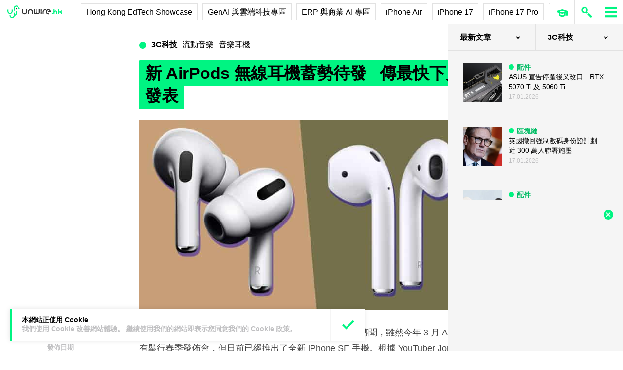

--- FILE ---
content_type: text/html; charset=UTF-8
request_url: https://unwire.hk/2020/04/20/new-airpods-allegedly-ready-to-launch/mobile-music/headphones/
body_size: 43285
content:
<!doctype html>
<html class="no-js" lang="zh-HK" prefix="og: https://ogp.me/ns#" >
	<head>
		<meta charset="UTF-8" />
		<meta name="viewport" content="width=device-width, initial-scale=1.0" />
		
<!-- Search Engine Optimization by Rank Math PRO - https://rankmath.com/ -->
<title>新 AirPods 無線耳機蓄勢待發 傳最快下月發表 - unwire.hk 香港</title>
<meta name="description" content="最近有不少有關 Apple 打算推出全新 AirPods 無線耳機的傳聞，雖然今年 3 月 Apple 未有舉行春季發佈會，但日前已經推出了全新 iPhone SE 手機。根據 YouTuber Jon Prosser 的爆料，Apple 將會在下月推出全新 AirPods，情況跟早前 iPhone SE 類似。"/>
<meta name="robots" content="follow, index, max-snippet:-1, max-video-preview:-1, max-image-preview:large"/>
<link rel="canonical" href="https://unwire.hk/2020/04/20/new-airpods-allegedly-ready-to-launch/mobile-music/headphones/" />
<meta property="og:locale" content="zh_HK" />
<meta property="og:type" content="article" />
<meta property="og:title" content="新 AirPods 無線耳機蓄勢待發 傳最快下月發表 - unwire.hk 香港" />
<meta property="og:description" content="最近有不少有關 Apple 打算推出全新 AirPods 無線耳機的傳聞，雖然今年 3 月 Apple 未有舉行春季發佈會，但日前已經推出了全新 iPhone SE 手機。根據 YouTuber Jon Prosser 的爆料，Apple 將會在下月推出全新 AirPods，情況跟早前 iPhone SE 類似。" />
<meta property="og:url" content="https://unwire.hk/2020/04/20/new-airpods-allegedly-ready-to-launch/mobile-music/headphones/" />
<meta property="og:site_name" content="香港 unwire.hk 玩生活．樂科技" />
<meta property="article:publisher" content="https://www.facebook.com/unwirehk/" />
<meta property="article:author" content="https://www.facebook.com/unwirehk" />
<meta property="article:tag" content="AirPods" />
<meta property="article:section" content="音樂耳機" />
<meta property="og:image" content="https://cdn.unwire.hk/wp-content/uploads/2020/04/0420-4a.jpg" />
<meta property="og:image:secure_url" content="https://cdn.unwire.hk/wp-content/uploads/2020/04/0420-4a.jpg" />
<meta property="og:image:width" content="1600" />
<meta property="og:image:height" content="900" />
<meta property="og:image:alt" content="新 AirPods 無線耳機蓄勢待發   傳最快下月發表" />
<meta property="og:image:type" content="image/jpeg" />
<meta property="article:published_time" content="2020-04-20T10:00:10+08:00" />
<meta name="twitter:card" content="summary_large_image" />
<meta name="twitter:title" content="新 AirPods 無線耳機蓄勢待發 傳最快下月發表 - unwire.hk 香港" />
<meta name="twitter:description" content="最近有不少有關 Apple 打算推出全新 AirPods 無線耳機的傳聞，雖然今年 3 月 Apple 未有舉行春季發佈會，但日前已經推出了全新 iPhone SE 手機。根據 YouTuber Jon Prosser 的爆料，Apple 將會在下月推出全新 AirPods，情況跟早前 iPhone SE 類似。" />
<meta name="twitter:site" content="@UnwireLife" />
<meta name="twitter:creator" content="@UnwireLife" />
<meta name="twitter:image" content="https://cdn.unwire.hk/wp-content/uploads/2020/04/0420-4a.jpg" />
<meta name="twitter:label1" content="Written by" />
<meta name="twitter:data1" content="唐美鳳" />
<meta name="twitter:label2" content="Time to read" />
<meta name="twitter:data2" content="Less than a minute" />
<script type="application/ld+json" class="rank-math-schema-pro">{"@context":"https://schema.org","@graph":[{"@type":["Person","Organization"],"@id":"https://unwire.hk/#person","name":"unwire.hk","sameAs":["https://www.facebook.com/unwirehk/","https://twitter.com/UnwireLife","https://www.instagram.com/unwirehk/","https://www.linkedin.com/company/unwire.hk","https://www.youtube.com/user/unwirehktv","https://www.youtube.com/unwire"]},{"@type":"WebSite","@id":"https://unwire.hk/#website","url":"https://unwire.hk","name":"\u9999\u6e2f unwire.hk \u73a9\u751f\u6d3b\uff0e\u6a02\u79d1\u6280","publisher":{"@id":"https://unwire.hk/#person"},"inLanguage":"zh-HK"},{"@type":"ImageObject","@id":"https://cdn.unwire.hk/wp-content/uploads/2020/04/0420-4a.jpg","url":"https://cdn.unwire.hk/wp-content/uploads/2020/04/0420-4a.jpg","width":"1600","height":"900","inLanguage":"zh-HK"},{"@type":"BreadcrumbList","@id":"https://unwire.hk/2020/04/20/new-airpods-allegedly-ready-to-launch/mobile-music/headphones/#breadcrumb","itemListElement":[{"@type":"ListItem","position":"1","item":{"@id":"https://unwire.hk","name":"Home"}},{"@type":"ListItem","position":"2","item":{"@id":"https://unwire.hk/category/mobile-music/headphones/","name":"\u97f3\u6a02\u8033\u6a5f"}},{"@type":"ListItem","position":"3","item":{"@id":"https://unwire.hk/2020/04/20/new-airpods-allegedly-ready-to-launch/mobile-music/headphones/","name":"\u65b0 AirPods \u7121\u7dda\u8033\u6a5f\u84c4\u52e2\u5f85\u767c   \u50b3\u6700\u5feb\u4e0b\u6708\u767c\u8868"}}]},{"@type":"WebPage","@id":"https://unwire.hk/2020/04/20/new-airpods-allegedly-ready-to-launch/mobile-music/headphones/#webpage","url":"https://unwire.hk/2020/04/20/new-airpods-allegedly-ready-to-launch/mobile-music/headphones/","name":"\u65b0 AirPods \u7121\u7dda\u8033\u6a5f\u84c4\u52e2\u5f85\u767c \u50b3\u6700\u5feb\u4e0b\u6708\u767c\u8868 - unwire.hk \u9999\u6e2f","datePublished":"2020-04-20T10:00:10+08:00","dateModified":"2020-04-20T10:00:10+08:00","isPartOf":{"@id":"https://unwire.hk/#website"},"primaryImageOfPage":{"@id":"https://cdn.unwire.hk/wp-content/uploads/2020/04/0420-4a.jpg"},"inLanguage":"zh-HK","breadcrumb":{"@id":"https://unwire.hk/2020/04/20/new-airpods-allegedly-ready-to-launch/mobile-music/headphones/#breadcrumb"}},{"@type":"Person","@id":"https://unwire.hk/author/tommy/","name":"\u5510\u7f8e\u9cf3","url":"https://unwire.hk/author/tommy/","image":{"@type":"ImageObject","@id":"https://secure.gravatar.com/avatar/d91654942676a5668af5ed56a2f06c71f84a552f68944ea418b988b91e4014d1?s=96&amp;d=mm&amp;r=g","url":"https://secure.gravatar.com/avatar/d91654942676a5668af5ed56a2f06c71f84a552f68944ea418b988b91e4014d1?s=96&amp;d=mm&amp;r=g","caption":"\u5510\u7f8e\u9cf3","inLanguage":"zh-HK"},"sameAs":["https://www.facebook.com/unwirehk"]},{"@type":"NewsArticle","headline":"\u65b0 AirPods \u7121\u7dda\u8033\u6a5f\u84c4\u52e2\u5f85\u767c \u50b3\u6700\u5feb\u4e0b\u6708\u767c\u8868 - unwire.hk \u9999\u6e2f","datePublished":"2020-04-20T10:00:10+08:00","dateModified":"2020-04-20T10:00:10+08:00","articleSection":"\u97f3\u6a02\u8033\u6a5f","author":{"@id":"https://unwire.hk/author/tommy/","name":"\u5510\u7f8e\u9cf3"},"publisher":{"@id":"https://unwire.hk/#person"},"description":"\u6700\u8fd1\u6709\u4e0d\u5c11\u6709\u95dc Apple \u6253\u7b97\u63a8\u51fa\u5168\u65b0 AirPods \u7121\u7dda\u8033\u6a5f\u7684\u50b3\u805e\uff0c\u96d6\u7136\u4eca\u5e74 3 \u6708 Apple \u672a\u6709\u8209\u884c\u6625\u5b63\u767c\u4f48\u6703\uff0c\u4f46\u65e5\u524d\u5df2\u7d93\u63a8\u51fa\u4e86\u5168\u65b0 iPhone SE \u624b\u6a5f\u3002\u6839\u64da YouTuber Jon Prosser \u7684\u7206\u6599\uff0cApple \u5c07\u6703\u5728\u4e0b\u6708\u63a8\u51fa\u5168\u65b0 AirPods\uff0c\u60c5\u6cc1\u8ddf\u65e9\u524d iPhone SE \u985e\u4f3c\u3002","copyrightYear":"2020","copyrightHolder":{"@id":"https://unwire.hk/#person"},"name":"\u65b0 AirPods \u7121\u7dda\u8033\u6a5f\u84c4\u52e2\u5f85\u767c \u50b3\u6700\u5feb\u4e0b\u6708\u767c\u8868 - unwire.hk \u9999\u6e2f","@id":"https://unwire.hk/2020/04/20/new-airpods-allegedly-ready-to-launch/mobile-music/headphones/#richSnippet","isPartOf":{"@id":"https://unwire.hk/2020/04/20/new-airpods-allegedly-ready-to-launch/mobile-music/headphones/#webpage"},"image":{"@id":"https://cdn.unwire.hk/wp-content/uploads/2020/04/0420-4a.jpg"},"inLanguage":"zh-HK","mainEntityOfPage":{"@id":"https://unwire.hk/2020/04/20/new-airpods-allegedly-ready-to-launch/mobile-music/headphones/#webpage"}}]}</script>
<!-- /Rank Math WordPress SEO plugin -->

<link rel="amphtml" href="https://unwire.hk/2020/04/20/new-airpods-allegedly-ready-to-launch/mobile-music/headphones/amp/" /><meta name="generator" content="AMP for WP 1.1.9"/><link rel='dns-prefetch' href='//ajax.googleapis.com' />
<link rel='dns-prefetch' href='//cdnjs.cloudflare.com' />
		<!-- This site uses the Google Analytics by MonsterInsights plugin v9.11.1 - Using Analytics tracking - https://www.monsterinsights.com/ -->
							<script src="//www.googletagmanager.com/gtag/js?id=G-RKRJV1M0T3"  data-cfasync="false" data-wpfc-render="false" type="text/javascript" async></script>
			<script data-cfasync="false" data-wpfc-render="false" type="text/javascript">
				var mi_version = '9.11.1';
				var mi_track_user = true;
				var mi_no_track_reason = '';
								var MonsterInsightsDefaultLocations = {"page_location":"https:\/\/unwire.hk\/2020\/04\/20\/new-airpods-allegedly-ready-to-launch\/mobile-music\/headphones\/"};
								if ( typeof MonsterInsightsPrivacyGuardFilter === 'function' ) {
					var MonsterInsightsLocations = (typeof MonsterInsightsExcludeQuery === 'object') ? MonsterInsightsPrivacyGuardFilter( MonsterInsightsExcludeQuery ) : MonsterInsightsPrivacyGuardFilter( MonsterInsightsDefaultLocations );
				} else {
					var MonsterInsightsLocations = (typeof MonsterInsightsExcludeQuery === 'object') ? MonsterInsightsExcludeQuery : MonsterInsightsDefaultLocations;
				}

								var disableStrs = [
										'ga-disable-G-RKRJV1M0T3',
									];

				/* Function to detect opted out users */
				function __gtagTrackerIsOptedOut() {
					for (var index = 0; index < disableStrs.length; index++) {
						if (document.cookie.indexOf(disableStrs[index] + '=true') > -1) {
							return true;
						}
					}

					return false;
				}

				/* Disable tracking if the opt-out cookie exists. */
				if (__gtagTrackerIsOptedOut()) {
					for (var index = 0; index < disableStrs.length; index++) {
						window[disableStrs[index]] = true;
					}
				}

				/* Opt-out function */
				function __gtagTrackerOptout() {
					for (var index = 0; index < disableStrs.length; index++) {
						document.cookie = disableStrs[index] + '=true; expires=Thu, 31 Dec 2099 23:59:59 UTC; path=/';
						window[disableStrs[index]] = true;
					}
				}

				if ('undefined' === typeof gaOptout) {
					function gaOptout() {
						__gtagTrackerOptout();
					}
				}
								window.dataLayer = window.dataLayer || [];

				window.MonsterInsightsDualTracker = {
					helpers: {},
					trackers: {},
				};
				if (mi_track_user) {
					function __gtagDataLayer() {
						dataLayer.push(arguments);
					}

					function __gtagTracker(type, name, parameters) {
						if (!parameters) {
							parameters = {};
						}

						if (parameters.send_to) {
							__gtagDataLayer.apply(null, arguments);
							return;
						}

						if (type === 'event') {
														parameters.send_to = monsterinsights_frontend.v4_id;
							var hookName = name;
							if (typeof parameters['event_category'] !== 'undefined') {
								hookName = parameters['event_category'] + ':' + name;
							}

							if (typeof MonsterInsightsDualTracker.trackers[hookName] !== 'undefined') {
								MonsterInsightsDualTracker.trackers[hookName](parameters);
							} else {
								__gtagDataLayer('event', name, parameters);
							}
							
						} else {
							__gtagDataLayer.apply(null, arguments);
						}
					}

					__gtagTracker('js', new Date());
					__gtagTracker('set', {
						'developer_id.dZGIzZG': true,
											});
					if ( MonsterInsightsLocations.page_location ) {
						__gtagTracker('set', MonsterInsightsLocations);
					}
										__gtagTracker('config', 'G-RKRJV1M0T3', {"forceSSL":"true","link_attribution":"true"} );
										window.gtag = __gtagTracker;										(function () {
						/* https://developers.google.com/analytics/devguides/collection/analyticsjs/ */
						/* ga and __gaTracker compatibility shim. */
						var noopfn = function () {
							return null;
						};
						var newtracker = function () {
							return new Tracker();
						};
						var Tracker = function () {
							return null;
						};
						var p = Tracker.prototype;
						p.get = noopfn;
						p.set = noopfn;
						p.send = function () {
							var args = Array.prototype.slice.call(arguments);
							args.unshift('send');
							__gaTracker.apply(null, args);
						};
						var __gaTracker = function () {
							var len = arguments.length;
							if (len === 0) {
								return;
							}
							var f = arguments[len - 1];
							if (typeof f !== 'object' || f === null || typeof f.hitCallback !== 'function') {
								if ('send' === arguments[0]) {
									var hitConverted, hitObject = false, action;
									if ('event' === arguments[1]) {
										if ('undefined' !== typeof arguments[3]) {
											hitObject = {
												'eventAction': arguments[3],
												'eventCategory': arguments[2],
												'eventLabel': arguments[4],
												'value': arguments[5] ? arguments[5] : 1,
											}
										}
									}
									if ('pageview' === arguments[1]) {
										if ('undefined' !== typeof arguments[2]) {
											hitObject = {
												'eventAction': 'page_view',
												'page_path': arguments[2],
											}
										}
									}
									if (typeof arguments[2] === 'object') {
										hitObject = arguments[2];
									}
									if (typeof arguments[5] === 'object') {
										Object.assign(hitObject, arguments[5]);
									}
									if ('undefined' !== typeof arguments[1].hitType) {
										hitObject = arguments[1];
										if ('pageview' === hitObject.hitType) {
											hitObject.eventAction = 'page_view';
										}
									}
									if (hitObject) {
										action = 'timing' === arguments[1].hitType ? 'timing_complete' : hitObject.eventAction;
										hitConverted = mapArgs(hitObject);
										__gtagTracker('event', action, hitConverted);
									}
								}
								return;
							}

							function mapArgs(args) {
								var arg, hit = {};
								var gaMap = {
									'eventCategory': 'event_category',
									'eventAction': 'event_action',
									'eventLabel': 'event_label',
									'eventValue': 'event_value',
									'nonInteraction': 'non_interaction',
									'timingCategory': 'event_category',
									'timingVar': 'name',
									'timingValue': 'value',
									'timingLabel': 'event_label',
									'page': 'page_path',
									'location': 'page_location',
									'title': 'page_title',
									'referrer' : 'page_referrer',
								};
								for (arg in args) {
																		if (!(!args.hasOwnProperty(arg) || !gaMap.hasOwnProperty(arg))) {
										hit[gaMap[arg]] = args[arg];
									} else {
										hit[arg] = args[arg];
									}
								}
								return hit;
							}

							try {
								f.hitCallback();
							} catch (ex) {
							}
						};
						__gaTracker.create = newtracker;
						__gaTracker.getByName = newtracker;
						__gaTracker.getAll = function () {
							return [];
						};
						__gaTracker.remove = noopfn;
						__gaTracker.loaded = true;
						window['__gaTracker'] = __gaTracker;
					})();
									} else {
										console.log("");
					(function () {
						function __gtagTracker() {
							return null;
						}

						window['__gtagTracker'] = __gtagTracker;
						window['gtag'] = __gtagTracker;
					})();
									}
			</script>
							<!-- / Google Analytics by MonsterInsights -->
		<style id='wp-img-auto-sizes-contain-inline-css' type='text/css'>
img:is([sizes=auto i],[sizes^="auto," i]){contain-intrinsic-size:3000px 1500px}
/*# sourceURL=wp-img-auto-sizes-contain-inline-css */
</style>
<link rel='stylesheet' id='vote-css' href='https://cdn.unwire.hk/wp-content/plugins/vote/public/css/vote-public.css?ver=1.0.0' type='text/css' media='all' />
<link rel='stylesheet' id='subscribe-forms-css-css' href='https://cdn.unwire.hk/wp-content/plugins/easy-social-share-buttons3/assets/modules/subscribe-forms.min.css?ver=10.8' type='text/css' media='all' />
<link rel='stylesheet' id='essb-social-profiles-css' href='https://cdn.unwire.hk/wp-content/plugins/easy-social-share-buttons3/lib/modules/social-followers-counter/assets/social-profiles.min.css?ver=10.8' type='text/css' media='all' />
<link rel='stylesheet' id='easy-social-share-buttons-css' href='https://cdn.unwire.hk/wp-content/plugins/easy-social-share-buttons3/assets/css/easy-social-share-buttons.min.css?ver=10.8' type='text/css' media='all' />
<style id='easy-social-share-buttons-inline-css' type='text/css'>
.essb-social-followers-variables { --essb-sf-color-threads:#000000;}.essb-fc-bg-threads, .essb-fc-hbg-threads:hover{ background-color: var( --essb-sf-color-threads ); } .essb-fc-c-threads, .essb-fc-hc-threads:hover { color: var( --essb-sf-color-threads ); fill: var( --essb-sf-color-threads ); } .essb-fc-border-threads, .essb-fc-hborder-threads:hover{ border-color: var( --essb-sf-color-threads ); }.essb-fc-network-airbnb svg { max-width: 32px; }.essb_links .essb_link_threads { --essb-network: #000000}
/*# sourceURL=easy-social-share-buttons-inline-css */
</style>
<link rel='stylesheet' id='main-stylesheet-css' href='https://cdn.unwire.hk/wp-content/themes/unwire/dist/assets/css/app.css?ver=2.10.4' type='text/css' media='all' />
<link rel='stylesheet' id='newsletter-css' href='https://cdn.unwire.hk/wp-content/plugins/newsletter/style.css?ver=9.1.0' type='text/css' media='all' />
<link rel='stylesheet' id='__EPYT__style-css' href='https://cdn.unwire.hk/wp-content/plugins/youtube-embed-plus/styles/ytprefs.min.css?ver=14.2.4' type='text/css' media='all' />
<style id='__EPYT__style-inline-css' type='text/css'>

                .epyt-gallery-thumb {
                        width: 33.333%;
                }
                
/*# sourceURL=__EPYT__style-inline-css */
</style>
<script type="text/javascript" src="https://cdn.unwire.hk/wp-content/plugins/google-analytics-premium/assets/js/frontend-gtag.min.js?ver=9.11.1" id="monsterinsights-frontend-script-js" async="async" data-wp-strategy="async"></script>
<script data-cfasync="false" data-wpfc-render="false" type="text/javascript" id='monsterinsights-frontend-script-js-extra'>/* <![CDATA[ */
var monsterinsights_frontend = {"js_events_tracking":"true","download_extensions":"doc,pdf,ppt,zip,xls,docx,pptx,xlsx","inbound_paths":"[{\"path\":\"\\\/go\\\/\",\"label\":\"affiliate\"},{\"path\":\"\\\/recommend\\\/\",\"label\":\"affiliate\"}]","home_url":"https:\/\/unwire.hk","hash_tracking":"false","v4_id":"G-RKRJV1M0T3"};/* ]]> */
</script>
<script type="text/javascript" src="https://ajax.googleapis.com/ajax/libs/jquery/3.2.1/jquery.min.js?ver=3.2.1" id="jquery-js"></script>
<script type="text/javascript" src="https://cdn.unwire.hk/wp-content/plugins/vote/public/js/vote-public.js?ver=1.0.0" id="vote-js"></script>
<script type="text/javascript" src="https://cdnjs.cloudflare.com/ajax/libs/gsap/2.0.0/plugins/CSSPlugin.min.js?ver=1.20.4" id="tweenmax-css-js"></script>
<script type="text/javascript" src="https://cdnjs.cloudflare.com/ajax/libs/gsap/2.0.0/plugins/ScrollToPlugin.min.js?ver=1.20.4" id="tweenmax-scroll-js"></script>
<script type="text/javascript" src="https://cdnjs.cloudflare.com/ajax/libs/gsap/1.20.4/TweenMax.min.js?ver=1.20.4" id="tweenmax-js"></script>
<script type="text/javascript" src="https://cdn.unwire.hk/wp-content/themes/unwire/static/js/flickity.pkgd.min.js?ver=1.0" id="flickity-js"></script>
<script type="text/javascript" src="https://cdn.unwire.hk/wp-content/themes/unwire/static/js/bodyScrollLock.min.js?ver=6.9" id="body_scroll_lock-js"></script>
<script type="text/javascript" id="__ytprefs__-js-extra">
/* <![CDATA[ */
var _EPYT_ = {"ajaxurl":"https://unwire.hk/wp-admin/admin-ajax.php","security":"e1589b6b2a","gallery_scrolloffset":"20","eppathtoscripts":"https://unwire.hk/wp-content/plugins/youtube-embed-plus/scripts/","eppath":"https://unwire.hk/wp-content/plugins/youtube-embed-plus/","epresponsiveselector":"[\"iframe.__youtube_prefs__\"]","epdovol":"1","version":"14.2.4","evselector":"iframe.__youtube_prefs__[src], iframe[src*=\"youtube.com/embed/\"], iframe[src*=\"youtube-nocookie.com/embed/\"]","ajax_compat":"","maxres_facade":"eager","ytapi_load":"light","pause_others":"","stopMobileBuffer":"1","facade_mode":"","not_live_on_channel":""};
//# sourceURL=__ytprefs__-js-extra
/* ]]> */
</script>
<script type="text/javascript" src="https://cdn.unwire.hk/wp-content/plugins/youtube-embed-plus/scripts/ytprefs.min.js?ver=14.2.4" id="__ytprefs__-js"></script>
<script type='text/javascript'>window.presslabs = {"home_url":"https:\/\/unwire.hk"}</script><script type='text/javascript'>
	(function () {
		var pl_beacon = document.createElement('script');
		pl_beacon.type = 'text/javascript';
		pl_beacon.async = true;
		var host = 'https://unwire.hk';
		if ('https:' == document.location.protocol) {
			host = host.replace('http://', 'https://');
		}
		pl_beacon.src = host + '/' + 'mKGqAA1MFbon' + '.js?ts=' + Math.floor((Math.random() * 100000) + 1);
		var first_script_tag = document.getElementsByTagName('script')[0];
		first_script_tag.parentNode.insertBefore(pl_beacon, first_script_tag);
	})();
</script>
<script type="text/javascript">var _sf_startpt=(new Date()).getTime()</script>
  <script src="https://cdn.onesignal.com/sdks/web/v16/OneSignalSDK.page.js" defer></script>
  <script>
          window.OneSignalDeferred = window.OneSignalDeferred || [];
          OneSignalDeferred.push(async function(OneSignal) {
            await OneSignal.init({
              appId: "55493a9e-5173-4e63-8adc-d34ec278016f",
              serviceWorkerOverrideForTypical: true,
              path: "https://unwire.hk/wp-content/plugins/onesignal-free-web-push-notifications/sdk_files/",
              serviceWorkerParam: { scope: "/wp-content/plugins/onesignal-free-web-push-notifications/sdk_files/push/onesignal/" },
              serviceWorkerPath: "OneSignalSDKWorker.js",
            });
          });

          // Unregister the legacy OneSignal service worker to prevent scope conflicts
          if (navigator.serviceWorker) {
            navigator.serviceWorker.getRegistrations().then((registrations) => {
              // Iterate through all registered service workers
              registrations.forEach((registration) => {
                // Check the script URL to identify the specific service worker
                if (registration.active && registration.active.scriptURL.includes('OneSignalSDKWorker.js.php')) {
                  // Unregister the service worker
                  registration.unregister().then((success) => {
                    if (success) {
                      console.log('OneSignalSW: Successfully unregistered:', registration.active.scriptURL);
                    } else {
                      console.log('OneSignalSW: Failed to unregister:', registration.active.scriptURL);
                    }
                  });
                }
              });
            }).catch((error) => {
              console.error('Error fetching service worker registrations:', error);
            });
        }
        </script>
<link rel="apple-touch-icon" sizes="180x180" href="/wp-content/uploads/fbrfg/apple-touch-icon.png">
<link rel="icon" type="image/png" sizes="32x32" href="/wp-content/uploads/fbrfg/favicon-32x32.png">
<link rel="icon" type="image/png" sizes="16x16" href="/wp-content/uploads/fbrfg/favicon-16x16.png">
<link rel="manifest" href="/wp-content/uploads/fbrfg/site.webmanifest">
<link rel="mask-icon" href="/wp-content/uploads/fbrfg/safari-pinned-tab.svg" color="#00f482">
<link rel="shortcut icon" href="/wp-content/uploads/fbrfg/favicon.ico">
<meta name="msapplication-TileColor" content="#da532c">
<meta name="msapplication-config" content="/wp-content/uploads/fbrfg/browserconfig.xml">
<meta name="theme-color" content="#ffffff"><script type="text/javascript">
    (function() {
        /** CONFIGURATION START **/
        var _sf_async_config = window._sf_async_config = (window._sf_async_config || {});

        _sf_async_config.uid = 61732;
        _sf_async_config.domain = "unwire.hk";
        _sf_async_config.flickerControl = false;
        _sf_async_config.useCanonical = true;
        _sf_async_config.useCanonicalDomain = true;
        _sf_async_config.sections = "流動音樂,音樂耳機";
        _sf_async_config.authors = "唐美鳳";
        /** CONFIGURATION END **/
        function loadChartbeat() {
            var e = document.createElement("script");
            var n = document.getElementsByTagName("script")[0];
            e.type = "text/javascript";
            e.async = true;
            e.src = "//static.chartbeat.com/js/chartbeat.js";
            n.parentNode.insertBefore(e, n);
        }
        loadChartbeat();
     })();
</script>		<style type="text/css" id="wp-custom-css">
			.index__elementWrapper--_nGdS{
	max-width:60%;
}
/*
.spotim-light
{
	width:80%;
}*/

/*#spotim-specific{
	display:none !important;
}
.resize-manager__resizeManagerContainer___1QT8Z{
	display:none !important;
}*/
.video-container {
  max-width: 1200px;
  margin: 0 auto;
}

.video-container iframe {
  width: 100%;
  aspect-ratio: 16 / 9; 
  height: auto;
  display: block;
}
footer.footer
{
	position:sticky !important;
}
.fb-embed-container {
  padding: 1.5rem;
  border-radius: 1.5rem;
  border: 2px solid #d1d5db;
  max-width: 560px;
  width: 100%;
  margin: 2rem auto;
}

.fb-embed-container .title {
  font-size: 1.5rem;
  font-weight: 700;
  color: #1f2937;
  margin-bottom: 1.5rem;
  display: flex;
  align-items: center;
  text-align: left;
  position: relative;
  padding-left: 1.5rem;
}

.fb-embed-container .title::before {
  content: '';
  position: absolute;
  left: 0;
  top: 50%;
  transform: translateY(-50%);
  width: 4px;
  height: 1.5rem;
  background-color: #00f485;
}

.fb-embed-container iframe {
  width: 100%;
  border: none;
  aspect-ratio: 500 / 530; 
  height: auto;            
}

.fb-embed-container .cta {
  margin-top: 0.5rem;
  text-align: right;
}

.fb-embed-container .cta a {
  display: inline-block;
  background-color: #00f485;
  color: #000000;
  font-size: 1.25rem;
  font-weight: 800;
  padding: 0.75rem 1.25rem;
  border-radius: 0.75rem;
  text-decoration: none;
  transition: background-color 0.3s ease;
}

.fb-embed-container .cta a:hover {
  background-color: #00cc75;
}

@media (max-width: 600px) {
  .fb-embed-container {
    padding: 1rem;
  }

  .fb-embed-container .title {
    font-size: 1.25rem;
    padding-left: 1.2rem;
    margin-bottom: 1.2rem;
  }

  .fb-embed-container .title::before {
    width: 3px;
    height: 1.2rem;
  }

  .fb-embed-container iframe {
    aspect-ratio: 500 / 530;
    height: auto;
  }

  .fb-embed-container .cta a {
    font-size: 1rem;
    padding: 0.5rem 1rem;
  }
}

.related-posts {
    background-color: #fafafa; 
    padding: 25px; 
    margin: 20px 0; 
	border-radius: 20px;
}
	.related-posts blockquote {
    margin: 10px ; 
    padding: 10; 
    border-left: none; 
}
.fw-block {
	display:none!important
}
.fb-page {
	display:none!important
}
		</style>
				<script async='async' src='https://www.googletagservices.com/tag/js/gpt.js'></script>
		<script>
			var googletag = googletag || {};
			googletag.cmd = googletag.cmd || [];
		</script>
		<script>
		  	googletag.cmd.push(function() {
			    googletag.defineSlot('/1070067/homepage_superbanner', [728, 90], 'div-gpt-ad-1529571774980-0').addService(googletag.pubads());
			    googletag.defineSlot('/1070067/homepage_Lrec1', [300, 250], 'div-gpt-ad-1529571774980-1').addService(googletag.pubads());
			    // googletag.defineSlot('/1070067/ROS_superbanner', [[970, 250], [728, 90], [980, 120]], 'div-gpt-ad-1529571774980-2').addService(googletag.pubads());
			    // googletag.defineSlot('/1070067/ROS_Lrec1', [[336, 280], [300, 600], [300, 250]], 'div-gpt-ad-1529571774980-3').addService(googletag.pubads());
			    googletag.pubads().enableSingleRequest();
			    googletag.pubads().collapseEmptyDivs();
			    googletag.enableServices();
		  	});
		</script>
				<!-- swiftype date use -->
		<meta class="swiftype" name="published_at" data-type="date" content="2020-04-20T10:00" />
		<meta class="swiftype" name='info' data-type='string' content='最近有不少有關 Apple 打算推出全新 AirPods 無線耳機的傳聞，雖然今年 3 月 Apple 未有舉行春季發佈會，但日前已經推出了全新 iPhone SE 手機。根據 YouTuber Jon Prosser 的爆料，Apple 將會在下月推出全新 AirPods，情況跟早前 iPhone SE 類似。' />
		<meta class='swiftype' name='image' data-type='enum' content='https://cdn.unwire.hk/wp-content/uploads/2020/04/0420-4a.jpg' />
		<meta class='swiftype' name='sections' data-type='string' content="音樂耳機" />
		<meta class="swiftype" name="tags" data-type="string" content="AirPods" />    <style>
    /* Popup 遮罩 */
    #meiliOverlay {
        display: none;
        position: fixed;
        top: 0;
        left: 0;
        width: 100%;
        height: 100%;
        background: rgba(255,255,255,0.95);
        z-index: 99999;
        overflow-y: auto;
    }

    /* 內容容器 - 調整為全寬 */
    #meiliWrapper {
        width: 100%;
        margin: 60px 0;
        padding: 0 40px;
        box-sizing: border-box;
    }

    /* Search input - 改為 underline only 樣式 */
    #meiliSearchInput {
        width: 100%;
        padding: 3.125rem 14vw;
        font-size: 2.125rem;
        font-weight: 600;
        color: #00f482;
        border: none;
        border-bottom: rgba(226,226,226,.9) 1px solid;
        background: rgba(255,255,255);
        outline: none;
        box-sizing: border-box;
        caret-color: #00f485;
    }

    /* Progress bar */
    #meiliProgressBar {
        width: 100%;
        height: 4px;
        background: transparent;
        position: relative;
        margin-top: -1px;
        display: none;
    }

    #meiliProgressBar .progress-fill {
        height: 100%;
        background: #00f485;
        width: 0%;
        transition: width 0.3s ease;
    }

    /* Placeholder 樣式 */
    #meiliSearchInput::placeholder {
        color: #999;
        opacity: 1;
    }

    /* Result container */
    #meiliSearchResults {
        margin-top: 0px;
  	    display: none;
        background:  rgba(255,255,255);
        box-sizing: border-box;
    }

    /* 每條結果 */
    #meiliSearchResults div {
        padding: 1rem 14vw;
        cursor: pointer;
        border-bottom: 1px solid rgba(226,226,226,.5);
        font-size: 18px;
        transition: background-color 0.2s ease;
    }

    /* 顯示所有結果連結 */
    #meiliSearchResults .show-all-link {
        padding: 0.5rem 14vw;
        font-size: .875rem;
		font-weight: 600;
        color: #000;
        border-bottom: 1px solid rgba(226,226,226,.3);
    }

    #meiliSearchResults div:last-child {
        border-bottom: none;
    }

    #meiliSearchResults div:hover {
        background: rgba(240,240,240,0.3);
    }

    /* 高亮 */
    .highlight {
        background-color: #00f485;
        font-style: normal;
        padding: 2px 4px;
        border-radius: 3px;
    }

    /* 關閉按鈕 - 圓形 button 版本 */
    #meiliCloseBtn {
        position: absolute;
        top: 20px;
        right: 30px;
        width: 40px;
        height: 40px;
        line-height: 40px;
        text-align: center;
        background-color: #00f485;
        color: #000;
        font-size: 24px;
        font-weight: bold;
        border-radius: 50%;
        cursor: pointer;
        box-shadow: 0 2px 6px rgba(0,0,0,0.2);
        user-select: none;
        transition: background-color 0.2s ease;
    }
    
    #meiliCloseBtn:hover {
        background-color: #00e378;
    }

    /* 響應式設計 */
    @media (max-width: 768px) {
        #meiliWrapper {
            padding: 0 20px;
        }
        
        #meiliSearchInput {
            font-size: 24px;
            padding: 16px 0;
            color: #00f485;
        }
        
        #meiliCloseBtn {
            right: 20px;
            width: 36px;
            height: 36px;
            line-height: 36px;
            font-size: 20px;
        }
       #meiliSearchResults div {
        padding: 16px 0;
        cursor: pointer;
        border-bottom: 1px solid rgba(226,226,226,.5);
        font-size: 18px;
        transition: background-color 0.2s ease;
    	}
    	
    	#meiliSearchResults .show-all-link {
            padding: 8px 0;
            font-size: 12px;
            color: #666;
            border-bottom: 1px solid rgba(226,226,226,.3);
        }
    }
    </style>

    <!-- Popup layer -->
    <div id="meiliOverlay">
        <span id="meiliCloseBtn">&times;</span>
        <div id="meiliWrapper">
            <input type="text" id="meiliSearchInput" placeholder="" autofocus>
            <div id="meiliProgressBar">
                <div class="progress-fill"></div>
            </div>
            <div id="meiliSearchResults"></div>
        </div>
    </div>

    <script>
    (function(){
        const API_URL = "https://search.unwire.hk/indexes/post/search";
        const API_KEY = "86fa0ab662247f75bc5e661f8aa01774eb83d109c1d39c7cb926698768fc5737";

        const overlay = document.getElementById("meiliOverlay");
        const closeBtn = document.getElementById("meiliCloseBtn");
        const input = document.getElementById("meiliSearchInput");
        const resultsDiv = document.getElementById("meiliSearchResults");
        const progressBar = document.getElementById("meiliProgressBar");
        const progressFill = progressBar.querySelector('.progress-fill');

        let debounceTimer = null;
        let abortController = null;
        let progressTimer = null;

        function escapeHtml(text) {
            const div = document.createElement('div');
            div.textContent = text;
            return div.innerHTML;
        }

        function escapeRegExp(string) {
            return string.replace(/[.*+?^${}()|[\]\\]/g, '\\$&');
        }

        function highlightTextSafe(text, query) {
            if (!query) return escapeHtml(text);
            const regex = new RegExp(query.split(' ').map(escapeRegExp).join('|'), 'gi');
            return escapeHtml(text).replace(regex, match => `<span class="highlight">${match}</span>`);
        }

        function startProgressBar() {
            progressBar.style.display = 'block';
            progressFill.style.width = '20%';
            
            // 模擬進度增長
            let progress = 20;
            progressTimer = setInterval(() => {
                progress += Math.random() * 15;
                if (progress > 80) progress = 80; // 最多到80%，等API完成後到100%
                progressFill.style.width = progress + '%';
            }, 100);
        }

        function completeProgressBar() {
            if (progressTimer) {
                clearInterval(progressTimer);
                progressTimer = null;
            }
            progressFill.style.width = '100%';
            // 讓100%狀態顯示更長時間，讓用戶能看到完成效果
            setTimeout(() => {
                progressBar.style.display = 'none';
                progressFill.style.width = '0%';
            }, 1200);
        }

        function hideProgressBar() {
            if (progressTimer) {
                clearInterval(progressTimer);
                progressTimer = null;
            }
            progressBar.style.display = 'none';
            progressFill.style.width = '0%';
        }

        function redirectToSearchPage(query) {
            const searchKeyword = query.replace(/\s+/g, '+'); // 將空格替換為 + 號
            const searchUrl = `https://unwire.hk/search/${searchKeyword}`;
            window.location.href = searchUrl;
        }

        function performSearch() {
            const query = input.value.trim();
            if (!query) {
                resultsDiv.innerHTML = "";
                resultsDiv.style.display = "none";
                hideProgressBar();
                return;
            }

            // 開始進度條
            startProgressBar();

            if (abortController) abortController.abort();
            abortController = new AbortController();

            fetch(API_URL, {
                method: "POST",
                headers: {
                    "Content-Type": "application/json",
                    "Authorization": `Bearer ${API_KEY}`
                },
                body: JSON.stringify({ q: query, limit: 10, sort: ["id:desc"] }),
                signal: abortController.signal
            })
            .then(res => res.json())
            .then(data => {
                if (!data.hits || data.hits.length === 0) {
                    resultsDiv.innerHTML = "<div>沒有找到相關結果</div>";
                    resultsDiv.style.display = "block";
                    completeProgressBar();
                    return;
                }

                resultsDiv.innerHTML = '';
                
                // 添加 "顯示所有結果" 連結
                const showAllDiv = document.createElement('div');
                showAllDiv.className = 'show-all-link';
                showAllDiv.innerHTML = '→ 顯示所有結果';
                const searchKeyword = query.replace(/\s+/g, '+'); // 將空格替換為 + 號
                const searchUrl = `https://unwire.hk/search/${searchKeyword}`;
                showAllDiv.addEventListener('click', () => {
                    window.location.href = searchUrl;
                });
                resultsDiv.appendChild(showAllDiv);
                
                // 添加搜索結果
                data.hits.forEach(hit => {
                    const title = hit._formatted?.title || hit.title || hit.id;
                    const safeHTML = highlightTextSafe(title, query);

                    const div = document.createElement('div');
                    div.innerHTML = safeHTML;
                    div.addEventListener('click', () => {
                        window.location.href = hit.link;
                    });
                    resultsDiv.appendChild(div);
                });
                resultsDiv.style.display = "block";
                completeProgressBar();
            })
            .catch(err => {
                if (err.name === 'AbortError') {
                    hideProgressBar();
                    return;
                }
                console.error(err);
                resultsDiv.innerHTML = "<div>搜索出現錯誤，請重試</div>";
                resultsDiv.style.display = "block";
                completeProgressBar();
            });
        }

        input.addEventListener("input", function() {
            clearTimeout(debounceTimer);
            debounceTimer = setTimeout(performSearch, 200);
        });

        // 新增：處理 Enter 鍵
        input.addEventListener("keydown", function(e) {
            if (e.key === "Enter") {
                e.preventDefault(); // 防止默認行為
                const query = input.value.trim();
                if (query) {
                    redirectToSearchPage(query);
                }
            }
        });

        // 關閉 popup
        closeBtn.addEventListener("click", () => {
            overlay.style.display = "none";
            input.value = "";
            resultsDiv.innerHTML = "";
            resultsDiv.style.display = "none";
            hideProgressBar();
        });

        // ESC 關閉
        document.addEventListener("keydown", (e) => {
            if (e.key === "Escape") {
                overlay.style.display = "none";
                input.value = "";
                resultsDiv.innerHTML = "";
                resultsDiv.style.display = "none";
                hideProgressBar();
            }
        });

        // 全局函數供 header icon 呼叫
        window.openMeiliSearch = function() {
            overlay.style.display = "block";
            setTimeout(() => input.focus(), 100);
        };
    })();
    </script>
    	<style id='global-styles-inline-css' type='text/css'>
:root{--wp--preset--aspect-ratio--square: 1;--wp--preset--aspect-ratio--4-3: 4/3;--wp--preset--aspect-ratio--3-4: 3/4;--wp--preset--aspect-ratio--3-2: 3/2;--wp--preset--aspect-ratio--2-3: 2/3;--wp--preset--aspect-ratio--16-9: 16/9;--wp--preset--aspect-ratio--9-16: 9/16;--wp--preset--color--black: #000000;--wp--preset--color--cyan-bluish-gray: #abb8c3;--wp--preset--color--white: #ffffff;--wp--preset--color--pale-pink: #f78da7;--wp--preset--color--vivid-red: #cf2e2e;--wp--preset--color--luminous-vivid-orange: #ff6900;--wp--preset--color--luminous-vivid-amber: #fcb900;--wp--preset--color--light-green-cyan: #7bdcb5;--wp--preset--color--vivid-green-cyan: #00d084;--wp--preset--color--pale-cyan-blue: #8ed1fc;--wp--preset--color--vivid-cyan-blue: #0693e3;--wp--preset--color--vivid-purple: #9b51e0;--wp--preset--gradient--vivid-cyan-blue-to-vivid-purple: linear-gradient(135deg,rgb(6,147,227) 0%,rgb(155,81,224) 100%);--wp--preset--gradient--light-green-cyan-to-vivid-green-cyan: linear-gradient(135deg,rgb(122,220,180) 0%,rgb(0,208,130) 100%);--wp--preset--gradient--luminous-vivid-amber-to-luminous-vivid-orange: linear-gradient(135deg,rgb(252,185,0) 0%,rgb(255,105,0) 100%);--wp--preset--gradient--luminous-vivid-orange-to-vivid-red: linear-gradient(135deg,rgb(255,105,0) 0%,rgb(207,46,46) 100%);--wp--preset--gradient--very-light-gray-to-cyan-bluish-gray: linear-gradient(135deg,rgb(238,238,238) 0%,rgb(169,184,195) 100%);--wp--preset--gradient--cool-to-warm-spectrum: linear-gradient(135deg,rgb(74,234,220) 0%,rgb(151,120,209) 20%,rgb(207,42,186) 40%,rgb(238,44,130) 60%,rgb(251,105,98) 80%,rgb(254,248,76) 100%);--wp--preset--gradient--blush-light-purple: linear-gradient(135deg,rgb(255,206,236) 0%,rgb(152,150,240) 100%);--wp--preset--gradient--blush-bordeaux: linear-gradient(135deg,rgb(254,205,165) 0%,rgb(254,45,45) 50%,rgb(107,0,62) 100%);--wp--preset--gradient--luminous-dusk: linear-gradient(135deg,rgb(255,203,112) 0%,rgb(199,81,192) 50%,rgb(65,88,208) 100%);--wp--preset--gradient--pale-ocean: linear-gradient(135deg,rgb(255,245,203) 0%,rgb(182,227,212) 50%,rgb(51,167,181) 100%);--wp--preset--gradient--electric-grass: linear-gradient(135deg,rgb(202,248,128) 0%,rgb(113,206,126) 100%);--wp--preset--gradient--midnight: linear-gradient(135deg,rgb(2,3,129) 0%,rgb(40,116,252) 100%);--wp--preset--font-size--small: 13px;--wp--preset--font-size--medium: 20px;--wp--preset--font-size--large: 36px;--wp--preset--font-size--x-large: 42px;--wp--preset--spacing--20: 0.44rem;--wp--preset--spacing--30: 0.67rem;--wp--preset--spacing--40: 1rem;--wp--preset--spacing--50: 1.5rem;--wp--preset--spacing--60: 2.25rem;--wp--preset--spacing--70: 3.38rem;--wp--preset--spacing--80: 5.06rem;--wp--preset--shadow--natural: 6px 6px 9px rgba(0, 0, 0, 0.2);--wp--preset--shadow--deep: 12px 12px 50px rgba(0, 0, 0, 0.4);--wp--preset--shadow--sharp: 6px 6px 0px rgba(0, 0, 0, 0.2);--wp--preset--shadow--outlined: 6px 6px 0px -3px rgb(255, 255, 255), 6px 6px rgb(0, 0, 0);--wp--preset--shadow--crisp: 6px 6px 0px rgb(0, 0, 0);}:where(.is-layout-flex){gap: 0.5em;}:where(.is-layout-grid){gap: 0.5em;}body .is-layout-flex{display: flex;}.is-layout-flex{flex-wrap: wrap;align-items: center;}.is-layout-flex > :is(*, div){margin: 0;}body .is-layout-grid{display: grid;}.is-layout-grid > :is(*, div){margin: 0;}:where(.wp-block-columns.is-layout-flex){gap: 2em;}:where(.wp-block-columns.is-layout-grid){gap: 2em;}:where(.wp-block-post-template.is-layout-flex){gap: 1.25em;}:where(.wp-block-post-template.is-layout-grid){gap: 1.25em;}.has-black-color{color: var(--wp--preset--color--black) !important;}.has-cyan-bluish-gray-color{color: var(--wp--preset--color--cyan-bluish-gray) !important;}.has-white-color{color: var(--wp--preset--color--white) !important;}.has-pale-pink-color{color: var(--wp--preset--color--pale-pink) !important;}.has-vivid-red-color{color: var(--wp--preset--color--vivid-red) !important;}.has-luminous-vivid-orange-color{color: var(--wp--preset--color--luminous-vivid-orange) !important;}.has-luminous-vivid-amber-color{color: var(--wp--preset--color--luminous-vivid-amber) !important;}.has-light-green-cyan-color{color: var(--wp--preset--color--light-green-cyan) !important;}.has-vivid-green-cyan-color{color: var(--wp--preset--color--vivid-green-cyan) !important;}.has-pale-cyan-blue-color{color: var(--wp--preset--color--pale-cyan-blue) !important;}.has-vivid-cyan-blue-color{color: var(--wp--preset--color--vivid-cyan-blue) !important;}.has-vivid-purple-color{color: var(--wp--preset--color--vivid-purple) !important;}.has-black-background-color{background-color: var(--wp--preset--color--black) !important;}.has-cyan-bluish-gray-background-color{background-color: var(--wp--preset--color--cyan-bluish-gray) !important;}.has-white-background-color{background-color: var(--wp--preset--color--white) !important;}.has-pale-pink-background-color{background-color: var(--wp--preset--color--pale-pink) !important;}.has-vivid-red-background-color{background-color: var(--wp--preset--color--vivid-red) !important;}.has-luminous-vivid-orange-background-color{background-color: var(--wp--preset--color--luminous-vivid-orange) !important;}.has-luminous-vivid-amber-background-color{background-color: var(--wp--preset--color--luminous-vivid-amber) !important;}.has-light-green-cyan-background-color{background-color: var(--wp--preset--color--light-green-cyan) !important;}.has-vivid-green-cyan-background-color{background-color: var(--wp--preset--color--vivid-green-cyan) !important;}.has-pale-cyan-blue-background-color{background-color: var(--wp--preset--color--pale-cyan-blue) !important;}.has-vivid-cyan-blue-background-color{background-color: var(--wp--preset--color--vivid-cyan-blue) !important;}.has-vivid-purple-background-color{background-color: var(--wp--preset--color--vivid-purple) !important;}.has-black-border-color{border-color: var(--wp--preset--color--black) !important;}.has-cyan-bluish-gray-border-color{border-color: var(--wp--preset--color--cyan-bluish-gray) !important;}.has-white-border-color{border-color: var(--wp--preset--color--white) !important;}.has-pale-pink-border-color{border-color: var(--wp--preset--color--pale-pink) !important;}.has-vivid-red-border-color{border-color: var(--wp--preset--color--vivid-red) !important;}.has-luminous-vivid-orange-border-color{border-color: var(--wp--preset--color--luminous-vivid-orange) !important;}.has-luminous-vivid-amber-border-color{border-color: var(--wp--preset--color--luminous-vivid-amber) !important;}.has-light-green-cyan-border-color{border-color: var(--wp--preset--color--light-green-cyan) !important;}.has-vivid-green-cyan-border-color{border-color: var(--wp--preset--color--vivid-green-cyan) !important;}.has-pale-cyan-blue-border-color{border-color: var(--wp--preset--color--pale-cyan-blue) !important;}.has-vivid-cyan-blue-border-color{border-color: var(--wp--preset--color--vivid-cyan-blue) !important;}.has-vivid-purple-border-color{border-color: var(--wp--preset--color--vivid-purple) !important;}.has-vivid-cyan-blue-to-vivid-purple-gradient-background{background: var(--wp--preset--gradient--vivid-cyan-blue-to-vivid-purple) !important;}.has-light-green-cyan-to-vivid-green-cyan-gradient-background{background: var(--wp--preset--gradient--light-green-cyan-to-vivid-green-cyan) !important;}.has-luminous-vivid-amber-to-luminous-vivid-orange-gradient-background{background: var(--wp--preset--gradient--luminous-vivid-amber-to-luminous-vivid-orange) !important;}.has-luminous-vivid-orange-to-vivid-red-gradient-background{background: var(--wp--preset--gradient--luminous-vivid-orange-to-vivid-red) !important;}.has-very-light-gray-to-cyan-bluish-gray-gradient-background{background: var(--wp--preset--gradient--very-light-gray-to-cyan-bluish-gray) !important;}.has-cool-to-warm-spectrum-gradient-background{background: var(--wp--preset--gradient--cool-to-warm-spectrum) !important;}.has-blush-light-purple-gradient-background{background: var(--wp--preset--gradient--blush-light-purple) !important;}.has-blush-bordeaux-gradient-background{background: var(--wp--preset--gradient--blush-bordeaux) !important;}.has-luminous-dusk-gradient-background{background: var(--wp--preset--gradient--luminous-dusk) !important;}.has-pale-ocean-gradient-background{background: var(--wp--preset--gradient--pale-ocean) !important;}.has-electric-grass-gradient-background{background: var(--wp--preset--gradient--electric-grass) !important;}.has-midnight-gradient-background{background: var(--wp--preset--gradient--midnight) !important;}.has-small-font-size{font-size: var(--wp--preset--font-size--small) !important;}.has-medium-font-size{font-size: var(--wp--preset--font-size--medium) !important;}.has-large-font-size{font-size: var(--wp--preset--font-size--large) !important;}.has-x-large-font-size{font-size: var(--wp--preset--font-size--x-large) !important;}
/*# sourceURL=global-styles-inline-css */
</style>
</head>
		<body class="wp-singular post-template-default single single-post postid-953961 single-format-standard wp-theme-unwire  desktop-fixed-header desktop-ignore-scroll essb-10.8">

	<div id="fb-root"></div>
	<script>(function(d, s, id) {
	  var js, fjs = d.getElementsByTagName(s)[0];
	  if (d.getElementById(id)) return;
	  js = d.createElement(s); js.id = id;
	  js.src = 'https://connect.facebook.net/zh_HK/sdk.js#xfbml=1&version=v3.0&appId=&autoLogAppEvents=1';
	  fjs.parentNode.insertBefore(js, fjs);
	}(document, 'script', 'facebook-jssdk'));</script>

		
		<header class="site-header" role="banner">
		<nav class="site-navigation top-bar" role="navigation"></nav>
		<div class="top-bar-left">
			<div class="site-desktop-title top-bar-title">
				<a href="https://unwire.hk/" rel="home"><img src="https://cdn.unwire.hk/wp-content/uploads/2019/06/logo-small.svg" width="113" height="26" alt="香港 unwire.hk 玩生活．樂科技" title="香港 unwire.hk 玩生活．樂科技" /></a>
			</div>
		</div>
					<div id="top-bar-post-title"><div><span class="you-are-reading"><img src="/wp-content/themes/unwire/dist/assets/images/icons/you-are-reading.png" width="126" height="31" alt="you are reading" style="padding-bottom: 4px; width: 4rem;" /></span><span class="title">新 AirPods 無線耳機蓄勢待發   傳最快下月發表</span></div></div>
				<div class="top-bar-right">
			<ul id="top-bar-control">
									<li class="post-control"><button class="prev-post" type="button"><span>Prev Post</span></button></li>
					<li class="post-control"><button class="next-post" type="button"><span>Next Post</span></button></li>
									<li><a class="learn" href="https://list.unwire.hk" target="_blank"><span>Learn</span></a></li>
					<li><button id="search-button" class="search" type="button"><span>Search</span></button></li>
					<li class="menu-button-wrapper"><button id="menu-button" class="menu" type="button"><span>Menu</span></button></li>
			</ul>
			<style>
				#top-bar-control li a.learn{
					background-image: url(https://cdn.unwire.hk/wp-content/themes/unwire/dist/assets/images/icons/icon-learn-1.svg);
				}
			</style>
					</div>
						<div class="top-bar-tags">
			<div class="top-bar-tags-container">
				<ul>
																							<li><a href="https://unwire.hk/tag/hong-kong-edtech-showcase/" target="_self">Hong Kong EdTech Showcase</a></li>
																				<li><a href="https://unwire.hk/tag/genai-cloud/" target="_self">GenAI 與雲端科技專區</a></li>
																				<li><a href="https://unwire.hk/tag/erp-business-ai/" target="_self">ERP 與商業 AI 專區</a></li>
																				<li><a href="https://unwire.hk/tag/iphone-air/" target="_self">iPhone Air</a></li>
																				<li><a href="https://unwire.hk/tag/iphone-17/" target="_self">iPhone 17</a></li>
																				<li><a href="https://unwire.hk/tag/iphone-17-pro/" target="_self">iPhone 17 Pro</a></li>
																				<li><a href="https://unwire.hk/tag/airpods-pro-3/" target="_self">AirPods Pro 3</a></li>
																				<li><a href="https://unwire.hk/tag/apple-watch-ultra-3/" target="_self">Apple Watch Ultra 3</a></li>
																				<li><a href="https://unwire.hk/tag/apple-watch-series-11/" target="_self">Apple Watch Series 11</a></li>
																				<li><a href="https://unwire.hk/tag/galaxy-z-fold-7/" target="_self">Galaxy Z Fold 7</a></li>
																				<li><a href="https://unwire.hk/tag/galaxy-z-flip7/" target="_self">Galaxy Z Flip7</a></li>
																				<li><a href="https://unwire.hk/tag/switch-2/" target="_self">Switch 2</a></li>
																				<li><a href="https://unwire.hk/tag/iphone-16e/" target="_self">iPhone 16e</a></li>
																				<li><a href="https://unwire.hk/tag/galaxy-s25-%e7%b3%bb%e5%88%97/" target="_self">Galaxy S25 系列</a></li>
																				<li><a href="https://unwire.hk/tag/nvidia-rtx-50/" target="_self">NVIDIA RTX 50</a></li>
																				<li><a href="https://unwire.hk/tag/ces2025/" target="_self">CES2025</a></li>
																				<li><a href="https://unwire.hk/tag/nothing-ear-open/" target="_self">Nothing Ear (Open)</a></li>
																				<li><a href="https://unwire.hk/tag/mate-xt/" target="_self">Mate XT</a></li>
																				<li><a href="https://unwire.hk/tag/dji-neo/" target="_self">DJI Neo</a></li>
																				<li><a href="https://unwire.hk/tag/iphone-16/" target="_self">iPhone 16</a></li>
																				<li><a href="https://unwire.hk/tag/airpods-4/" target="_self">AirPods 4</a></li>
																				<li><a href="https://unwire.hk/tag/apple-watch-series-10/" target="_self">Apple Watch Series 10</a></li>
																				<li><a href="https://unwire.hk/tag/ps-portal/" target="_self">PS Portal</a></li>
																				<li><a href="https://unwire.hk/tag/watch-ultra/" target="_self">Watch Ultra</a></li>
																				<li><a href="https://unwire.hk/tag/galaxy-buds3-pro/" target="_self">Galaxy Buds3 Pro</a></li>
																				<li><a href="https://unwire.hk/tag/galaxy-z-flip6/" target="_self">Galaxy Z Flip6</a></li>
																				<li><a href="https://unwire.hk/tag/bowers-wilkins-pi8/" target="_self">Bowers &amp; Wilkins Pi8</a></li>
																				<li><a href="https://unwire.hk/tag/activo-p1/" target="_self">Activo P1</a></li>
																				<li><a href="https://unwire.hk/tag/sony-zv-e10-ii/" target="_self">Sony ZV-E10 II</a></li>
																				<li><a href="https://unwire.hk/tag/dyson-ontrac/" target="_self">Dyson OnTrac</a></li>
																				<li><a href="https://unwire.hk/tag/surface-laptop-gen-7/" target="_self">Surface Laptop Gen 7</a></li>
																				<li><a href="https://unwire.hk/tag/apple-vision-pro/" target="_self">Apple Vision Pro</a></li>
																				<li><a href="https://unwire.hk/tag/lumix-s9/" target="_self">Lumix S9</a></li>
																				<li><a href="https://unwire.hk/tag/cambridge-audio-evo-one/" target="_self">Cambridge Audio Evo One</a></li>
																				<li><a href="https://unwire.hk/tag/%e5%a4%a9%e9%80%9a%e8%a1%9b%e6%98%9f/" target="_self">天通衛星</a></li>
																				<li><a href="https://unwire.hk/tag/elite-x360-1040-g11/" target="_self">Elite x360 1040 G11</a></li>
																				<li><a href="https://unwire.hk/tag/mix-flip/" target="_self">MIX Flip</a></li>
																				<li><a href="https://unwire.hk/tag/galaxy-z-fold6/" target="_self">Galaxy Z Fold6</a></li>
																				<li><a href="https://unwire.hk/tag/netgear-rs300/" target="_self">NETGEAR RS300</a></li>
																				<li><a href="https://unwire.hk/tag/pentax-17/" target="_self">PENTAX 17</a></li>
																				<li><a href="https://unwire.hk/tag/shokz-openfit-air/" target="_self">Shokz OpenFit Air</a></li>
																				<li><a href="https://unwire.hk/tag/stealth-18/" target="_self">Stealth 18</a></li>
																				<li><a href="https://unwire.hk/tag/magicbook-art-14/" target="_self">MagicBook Art 14</a></li>
																				<li><a href="https://unwire.hk/tag/magic-v3/" target="_self">Magic V3</a></li>
																				<li><a href="https://unwire.hk/tag/buds3-pro/" target="_self">Buds3 Pro</a></li>
																				<li><a href="https://unwire.hk/tag/galaxy-watch-ultra/" target="_self">Galaxy Watch Ultra</a></li>
																				<li><a href="https://unwire.hk/tag/cmf-phone-1/" target="_self">CMF Phone 1</a></li>
																				<li><a href="https://unwire.hk/tag/melomania-p100/" target="_self">Melomania P100</a></li>
																				<li><a href="https://unwire.hk/tag/reno-12-pro/" target="_self">Reno 12 Pro</a></li>
																				<li><a href="https://unwire.hk/tag/sennheiser-accentum-true-wireless/" target="_self">Sennheiser ACCENTUM True Wireless</a></li>
																							<!-- array(50) {
  [0]=>
  int(64673)
  [1]=>
  int(56954)
  [2]=>
  int(60486)
  [3]=>
  int(6034)
  [4]=>
  int(55913)
  [5]=>
  int(57371)
  [6]=>
  int(60280)
  [7]=>
  int(57298)
  [8]=>
  int(64891)
  [9]=>
  int(58598)
  [10]=>
  int(59511)
  [11]=>
  int(54836)
  [12]=>
  int(59546)
  [13]=>
  int(59714)
  [14]=>
  int(59595)
  [15]=>
  int(59591)
  [16]=>
  int(58613)
  [17]=>
  int(58515)
  [18]=>
  int(58196)
  [19]=>
  int(54319)
  [20]=>
  int(55884)
  [21]=>
  int(55912)
  [22]=>
  int(56057)
  [23]=>
  int(57994)
  [24]=>
  int(57473)
  [25]=>
  int(57646)
  [26]=>
  int(58349)
  [27]=>
  int(58300)
  [28]=>
  int(57883)
  [29]=>
  int(58063)
  [30]=>
  int(58130)
  [31]=>
  int(54507)
  [32]=>
  int(57509)
  [33]=>
  int(58243)
  [34]=>
  int(57386)
  [35]=>
  int(57758)
  [36]=>
  int(58087)
  [37]=>
  int(56567)
  [38]=>
  int(58166)
  [39]=>
  int(58057)
  [40]=>
  int(57959)
  [41]=>
  int(57615)
  [42]=>
  int(58035)
  [43]=>
  int(58032)
  [44]=>
  int(57991)
  [45]=>
  int(57889)
  [46]=>
  int(57974)
  [47]=>
  int(58167)
  [48]=>
  int(57970)
  [49]=>
  int(57804)
}
 -->
									</ul>
			</div>
		</div>
		<script>
			window.swiftype = {
				url: "https://search-api.swiftype.com/api/v1/public/engines/search.json?spelling=strict&per_page=10&page={page_placeholder}&q={query_placeholder}&engine_key=zXym1YLRmzP5Ap5fnyZp",				unwire_store_section: "Unwire List",				unwire_store_domain: "list.unwire.hk",				replace_strings: ["– UNWIRE LIST","| 香港 UNWIRE.HK 玩生活．樂科技"]			};
		</script>
		<div id="search-panel">
			<div id="search-container">
				<form id="search-form" method="GET" action="https://unwire.hk">
					<input id="search-field" name="s" type="text" placeholder="" />
					<div id="search-progress"><span></span></div>
					<div id="search-popular-tags">
					<div class="tags-container">
							<div class="title">熱門標籤</div>
													</div>
					</div>
				</form>
				<div id="search-results">
					<div id="search-stat">
						<div>
							<a id="search-link" data-search="https://unwire.hk/search/" href="https://unwire.hk/search/"><span>顯示所有結果</span></a>
							<div id="search-text">
								<span class="text">我們有</span>
								<span class="cnt">0</span>
								<span class="text">篇關於</span>
								<span class="keyword"></span>
								<span class="text">的文章</span>
							</div>
						</div>
					</div>
					<div id="search-result-rows-wrapper">
						<ul id="search-result-rows"></ul>
						<div id="search-result-empty">沒有相關<span class="search-text"></span>的結果<br/>請嘗試搜尋其他關鍵字</div>
					</div>
				</div>
			</div>
		</div>
		<div id="menu-panel">
			<div id="menu-container">
				<div id="menu-container-inner">
					<div id="menu-top-container-wrapper">
						<div id="menu-control">
							<buttton id="menu-close"><svg height="25" viewBox="0 0 25 25" width="25" xmlns="http://www.w3.org/2000/svg"><g fill="none" fill-rule="evenodd" stroke="#00f582" stroke-linecap="square" stroke-width="4" transform="translate(3 3)"><path d="m.44230769.5 18.09355311 18.0935531"/><path d="m14 1 4 4" transform="matrix(-1 0 0 1 32 0)"/><path d="m.45891759 9.51660989 9.07694321 9.07694321" transform="matrix(-1 0 0 1 10 0)"/></g></svg></buttton>
							<div id="menu-social-network">
															</div>
						</div>
						<div id="menu-container-top">
							<div id="menu-container-top-inner">
								<div class="menu-section">
									<div class="menu-section-title">文章分類</div>
									<ul>
																					<li>
																								<span class="first-level"><a href="https://unwire.hk/parent_category/product-review/">產品評測</a></span>
																									<div class="sub-list">
														<ul>
																															<li><span><a href="https://unwire.hk/category/review-2/">評測</a></span></li>
																													</ul>
													</div>
																							</li>
																					<li>
																								<span class="first-level"><a href="https://unwire.hk/parent_category/3c-tech/">3C科技</a></span>
																									<div class="sub-list">
														<ul>
																															<li><span><a href="https://unwire.hk/category/wireless-home/">家居無線</a></span></li>
																															<li><span><a href="https://unwire.hk/category/mobile-phone/">手提電話</a></span></li>
																															<li><span><a href="https://unwire.hk/category/dc/">數碼相機</a></span></li>
																															<li><span><a href="https://unwire.hk/category/notebook/">流動電腦</a></span></li>
																															<li><span><a href="https://unwire.hk/category/mobile-music/">流動音樂</a></span></li>
																															<li><span><a href="https://unwire.hk/category/parts/">配件</a></span></li>
																													</ul>
													</div>
																							</li>
																					<li>
																								<span class="first-level"><a href="https://unwire.hk/parent_category/genai-cloud/">GenAI 與雲端科技專區</a></span>
																							<li>
																								<span class="first-level"><a href="https://unwire.hk/parent_category/entertainment/">科技娛樂</a></span>
																									<div class="sub-list">
														<ul>
																															<li><span><a href="https://unwire.hk/category/life-tech/">生活科技</a></span></li>
																															<li><span><a href="https://unwire.hk/category/fun-tech/">科技新聞</a></span></li>
																															<li><span><a href="https://unwire.hk/category/hottopic/">生活娛樂</a></span></li>
																															<li><span><a href="https://unwire.hk/category/japan-gadget/">潮日物報</a></span></li>
																															<li><span><a href="https://unwire.hk/category/learning/">生活學習</a></span></li>
																															<li><span><a href="https://unwire.hk/category/shop_guide/">買物情報</a></span></li>
																															<li><span><a href="https://unwire.hk/category/game-channel/">遊戲情報</a></span></li>
																															<li><span><a href="https://unwire.hk/category/movie-2/">影視娛樂</a></span></li>
																													</ul>
													</div>
																							</li>
																					<li>
																								<span class="first-level"><a href="https://unwire.hk/parent_category/biztech-3/">bizTECH</a></span>
																							<li>
																								<span class="first-level"><a href="https://unwire.hk/parent_category/business-tech/">商業科技</a></span>
																									<div class="sub-list">
														<ul>
																															<li><span><a href="https://unwire.hk/category/tech-secure/">資訊保安</a></span></li>
																															<li><span><a href="https://unwire.hk/category/unwirepro/">Unwire Pro</a></span></li>
																															<li><span><a href="https://unwire.hk/category/google/">google</a></span></li>
																															<li><span><a href="https://unwire.hk/category/3d-%e6%89%93%e5%8d%b0/">3D 打印</a></span></li>
																													</ul>
													</div>
																							</li>
																					<li>
																								<span class="first-level"><a href="https://unwire.hk/parent_category/interview/">專訪評論</a></span>
																									<div class="sub-list">
														<ul>
																															<li><span><a href="https://unwire.hk/category/people-interview/">人物專訪</a></span></li>
																															<li><span><a href="https://unwire.hk/category/column/">獨立評論</a></span></li>
																													</ul>
													</div>
																							</li>
																					<li>
																								<span class="first-level"><a href="https://unwire.hk/parent_category/software/">應用軟件</a></span>
																									<div class="sub-list">
														<ul>
																															<li><span><a href="https://unwire.hk/category/software/">應用軟件</a></span></li>
																													</ul>
													</div>
																							</li>
																					<li>
																								<span class="first-level"><a href="https://unwire.hk/parent_category/tutorial/">教學</a></span>
																									<div class="sub-list">
														<ul>
																															<li><span><a href="https://unwire.hk/category/tips-2/">實用技巧</a></span></li>
																													</ul>
													</div>
																							</li>
																					<li>
																								<span class="first-level"><a href="https://unwire.hk/parent_category/topics/">其他專題</a></span>
																									<div class="sub-list">
														<ul>
																															<li><span><a href="https://unwire.hk/category/site_news/">網站最新動向</a></span></li>
																															<li><span><a href="https://unwire.hk/category/site_news/event-report/">網站活動報告</a></span></li>
																															<li><span><a href="https://unwire.hk/category/headline/">重點推介</a></span></li>
																															<li><span><a href="https://unwire.hk/category/unwire_podcast/">unwire TV</a></span></li>
																													</ul>
													</div>
																							</li>
																			</ul>
								</div>
								<div class="menu-section">
									<div class="menu-section-title">其他</div>
									<ul><li id="menu-item-824114" class="menu-item menu-item-type-post_type menu-item-object-page menu-item-824114"><span class="first-level"><a href="https://unwire.hk/unwire-tv/">unwire TV</a></span></li>
</ul>								</div>
							</div>
							<div id="menu-container-top-side">
															</div>
						</div>
						<div id="menu-container-top-extended"></div>
					</div>
					<div id="menu-container-other">
						<div id="menu-container-middle">
							<div class="subscribe-info">
								<div class="title">訂閱最新科技情報</div>
								<div class="title-intro">更多精彩文章每日送到電子郵箱</div>
							</div>
							<form class="subscribe-form">
								<input name="email" type="text" placeholder="輸入電郵地址" />
								<button type="submit"><span>Submit</span></button>
							</form>
						</div>
						<div id="menu-container-bottom">
									                        <div class="copyright">&copy; 2026 UNWIRE.HK</div>
		                    		                    		                        <div class="website-intro">玩生活‧樂科技 | 有趣科技產品新聞、評測    承印人 bMedia ltd 香港觀塘大業街一號 禧年工業大廈5樓</div>
		                    						</div>
					</div>
				</div>
			</div>
		</div>
	</header>
	<div id="cookie" class="notification hide">
		<div id="status">本網站正使用 Cookie</div>
		<div id="msg">我們使用 Cookie 改善網站體驗。 繼續使用我們的網站即表示您同意我們的 <a href="#">Cookie 政策</a>。 </div>
		<div id="btn"><svg width="25" height="20" xmlns="http://www.w3.org/2000/svg"><path d="M8.5 16.815L1.442 9.757 8.5 16.815 23.5 2l-15 14.815zm0 0l.036.036-.036-.036-.036.036.036-.036z" stroke="#00F482" stroke-width="4" fill="none" fill-rule="evenodd" stroke-linecap="square"/></svg></div>
	</div>
	<div id="message" class="notification hide">
		<div id="status"></div>
		<div id="msg"></div>
	</div>
<script>
// 外掛 anti swiftype pop up + milessearch open + iOS focus
document.addEventListener('DOMContentLoaded', function(){
    const searchBtn = document.getElementById('search-button');
    if(!searchBtn) return;

    // 初始阻止所有 click
    let meiliReady = false;

    const clickHandler = e => {
        e.preventDefault();
        e.stopPropagation();

        if(meiliReady && typeof window.openMeiliSearch === 'function'){
            // 先打開 overlay
            window.openMeiliSearch();

            // 直接 user action 內做 focus (解決 iOS 問題)
            const input = document.getElementById('meiliSearchInput');
            if(input){
                input.focus();
                try {
                    input.setSelectionRange(input.value.length, input.value.length);
                } catch(err) {
                    // 某啲瀏覽器唔支援 setSelectionRange，安全忽略
                }
            }
        } else {
            console.log('MeiliSearch not ready yet, blocking Swiftype');
        }
    };

    // capture 模式 → 阻止 Swiftype listener
    searchBtn.addEventListener('click', clickHandler, true);

    // 定時檢查 Meili 是否 ready
    const checkMeiliLoaded = () => {
        if(typeof window.openMeiliSearch === 'function'){
            meiliReady = true;
            console.log('MeiliSearch ready, click now works');
        } else {
            setTimeout(checkMeiliLoaded, 100);
        }
    };
    checkMeiliLoaded();

    // 可選：關閉後 reset 狀態
    const meiliCloseBtn = document.querySelector('.meili-close-button'); // 改成你 Meili X selector
    if(meiliCloseBtn){
        meiliCloseBtn.addEventListener('click', () => {
            meiliReady = false;
            setTimeout(checkMeiliLoaded, 100);
        });
    }
});
</script>



<div class="main-container full">
	<div class="main-grid">
					<main class="main-content">
				<script type="text/javascript">
					if(window.ga_pageviewed){
						window.ga_pageviewed.push(953961);
					}else{
						window.ga_pageviewed = [953961];
					}
				</script>
								<main class="main-article active-article"  data-permalink="https://unwire.hk/2020/04/20/new-airpods-allegedly-ready-to-launch/mobile-music/headphones/" data-ajaxurl="https://unwire.hk/wp-admin/admin-ajax.php" data-posturl="/2020/04/20/new-airpods-allegedly-ready-to-launch/mobile-music/headphones/" data-postname="新 AirPods 無線耳機蓄勢待發   傳最快下月發表" data-postid="953961" data-posttitle="新 AirPods 無線耳機蓄勢待發   傳最快下月發表">
										
<article id="post-953961" class="post-953961 post type-post status-publish format-standard has-post-thumbnail hentry category-headphones tag-airpods">
		<div class="post-article-block">
		<div class="block-side"></div>
		<div class="block-main">
							<ul class="post-category">
																<li data-gacd1="3C科技"><a href="https://unwire.hk/parent_category/3c-tech/" target="_self">3C科技</a></li>
																	<li><a href="https://unwire.hk/category/mobile-music/" target="_self">流動音樂</a></li>
																	<li><a href="https://unwire.hk/category/mobile-music/headphones/" target="_self">音樂耳機</a></li>
															</ul>
					</div>
	</div>
	<div class="post-article-block">
		<div class="block-side"></div>
		<div class="block-main">
			<header>
				<h1 class="article-title"><div class="line-1"><div><div><span>新</span><span>&nbsp;</span><span>A</span><span>i</span><span>r</span><span>P</span><span>o</span><span>d</span><span>s</span><span>&nbsp;</span><span>無</span><span>線</span><span>耳</span><span>機</span><span>蓄</span><span>勢</span><span>待</span><span>發</span><span>&nbsp;</span><span>&nbsp;</span><span>&nbsp;</span><span>傳</span><span>最</span><span>快</span><span>下</span><span>月</span><span>發</span><span>表</span></div></div></div></h1>			</header>
		</div>
	</div>
	<div class="post-article-block featured-image-block">
		<div class="block-side">
																							</div>
		<div class="block-main">
			    <div class="featured-image  "   data-featuredimage="/wp-content/uploads/2020/04/0420-4a-694x390.jpg">
                            <img class="image" src="https://cdn.unwire.hk/wp-content/uploads/2020/04/0420-4a-694x390.jpg" style="background-image: url(https://cdn.unwire.hk/wp-content/uploads/2020/04/0420-4a-694x390.jpg)" alt="新 AirPods 無線耳機蓄勢待發   傳最快下月發表" >
                            </div>
		</div>
	</div>
	<div class="post-article-block post-info-block">
		<div id="post-info-side-953961" class="block-side post-info-side">
			<div id="post-info-953961" class="post-info">
    <ul>
        <li class="post-author" data-gacd2="唐美鳳">
            <div class="key">作者</div>
            <div class="value"><a href="https://unwire.hk/author/tommy/" title="「唐美鳳」的文章" rel="author">唐美鳳</a></div>
        </li>
        <li class="post-date">
			<div class="key">發佈日期</div><!--    -->
			<div class="value">2020-04-20</div>
		</li>
        <li class="post-reading-time">
            <div class="key">閱讀時間</div>
            <div class="value">2分鐘</div>
        </li>
        <li class="post-accessibility">
            <div class="key">字體大小</div>
            <div class="value">
                <ul class="post-font-sizes">
                    <li><button class="post-font-size font-l" data-fontsize="font-l">A</button></li>
                    <li><button class="post-font-size font-m" data-fontsize="font-m">A</button></li>
                    <li><button class="post-font-size font-s" data-fontsize="font-s">A</button></li>
                </ul>
            </div>
        </li>
    </ul>
       <div id="post-extra-953961" class="post-extra">
        <div id="post-extra-floating-953961" class="post-extra-floating">
            <div id="post-share-953961" class="post-share">
                <div class="key">分享</div>
                <div class="value">
                    <ul class="post-social-networks">
                        <li>
                            <div class="fb-like" data-href="https://unwire.hk/2020/04/20/new-airpods-allegedly-ready-to-launch/mobile-music/headphones/" data-layout="button_count" data-action="like" data-size="small" data-show-faces="false" data-share="true"></div>
                        </li>
                        <li></li>
                    </ul>
                </div>
            </div>
        </div>
    </div>
</div>		</div>
		<div class="block-main">
									<div id="entry-content-953961" class="entry-content" data-swiftype-name="body" data-swiftype-type="text">
				<div id="div-gpt-ad-1562154639005-953961-1" class="google-ad img320_250_normal mobile-only" style="height:250px; width:320px;">
					<script>
						googletag.cmd.push(function() {
							googletag.defineSlot('/1070067/Lrec_campaign_top', [300, 250], 'div-gpt-ad-1562154639005-953961-1').addService(googletag.pubads());
							googletag.display('div-gpt-ad-1562154639005-953961-1');
						});
					</script>
				</div>
								<p>最近有不少有關 Apple 打算推出全新 AirPods 無線耳機的傳聞，雖然今年 3 月 Apple 未有舉行春季發佈會，但日前已經推出了全新 iPhone SE 手機。根據 YouTuber Jon Prosser 的爆料，Apple 將會在下月推出全新 AirPods，情況跟早前 iPhone SE 類似。</p>
<p><span id="more-953961"></span></p>
<p>Prosser 表示現時還未知道新 AirPods 的具體上市日期，亦不肯定有什麼全新功能，其中一個可能性是將 AirPods Pro 的入耳式設計引進到第二代 AirPods，不過就沒有主動消噪功能。今年二月台灣傳媒 DigiTimes 亦曾經報導 AirPods Pro Lite 的消息，但亦同樣沒有提及耳機的功能。</p>
<p>Prosser 表示 Apple 原本打算在 3 月的春季發佈會發表新的 AirPods 無線耳機，現在則改為 5 月發表，同期還會推出新版 MacBook Pro 筆電。</p>
<p>來源：<a href="https://www.macrumors.com/2020/04/19/new-airpods-allegedly-ready-to-launch/" target="_blank" rel="noopener">macrumors</a></p>

<div class="related-posts"><b>相關文章:</b><blockquote><li><a href="https://unwire.hk/2025/06/05/airpods-new-features/parts/?utm_source=inter&amp;utm_medium=related&amp;utm_campaign=rp" target="_blank">Apple AirPods 五大新功能曝光　將加入睡眠檢測及相機控制等實用功能</a></li>&nbsp;<li><a href="https://unwire.hk/2025/06/10/airpods-new-features-2/parts/?utm_source=inter&amp;utm_medium=related&amp;utm_campaign=rp" target="_blank">AirPods 系列加入新功能　相機遙控功能復活 支援錄音室級音質錄音</a></li>&nbsp;<li><a href="https://unwire.hk/2025/03/25/apple-usb-c-to-3-5-mm-audio-cable-for-airpods-max/mobile-music/headphones/?utm_source=inter&amp;utm_medium=related&amp;utm_campaign=rp" target="_blank">Apple 新 USB-C 3.5mm 音訊線賣 $299　連接 AirPods Max 可享低延遲音效</a></li>&nbsp;</blockquote></div>				<!-- Custom HTML -->
            <br /><h3>分享到 :</h3>
            <style type="text/css" data-key="share-buttons-sizes-m-">.essb_links.essb_size_m .essb_link_svg_icon svg{height:18px;width:auto}.essb_links.essb_size_m .essb_icon{width:36px !important;height:36px !important}.essb_links.essb_size_m .essb_icon:before{font-size:18px !important;top:9px !important;left:9px !important}.essb_links.essb_size_m li a .essb_network_name{font-size:13px !important;font-weight:400 !important;line-height:12px !important}</style><div class="essb_links essb_displayed_shortcode essb_share essb_template_grey-blocks-retina essb_1666402949 essb_size_m essb_links_center print-no" id="essb_displayed_shortcode_1666402949" data-essb-postid="953961" data-essb-position="shortcode" data-essb-button-style="icon" data-essb-template="grey-blocks-retina" data-essb-counter-pos="hidden" data-essb-url="https://unwire.hk/2020/04/20/new-airpods-allegedly-ready-to-launch/mobile-music/headphones/" data-essb-fullurl="https://unwire.hk/2020/04/20/new-airpods-allegedly-ready-to-launch/mobile-music/headphones/" data-essb-instance="1666402949"><ul class="essb_links_list essb_force_hide_name essb_force_hide"><li class="essb_item essb_link_copy nolightbox essb_link_svg_icon"> <a href="#" title="Share on Copy Link" onclick="essb.copy_link(&#39;1666402949&#39;,&#39;https://unwire.hk/2020/04/20/new-airpods-allegedly-ready-to-launch/mobile-music/headphones/&#39;); return false;" target="_blank" rel="noreferrer noopener nofollow" class="nolightbox essb-s-bgh-copy essb-s-ch-light essb-s-bgh-network" ><span class="essb_icon essb_icon_copy"><svg class="essb-svg-icon essb-svg-icon-copy" aria-hidden="true" role="img" focusable="false" width="32" height="32" viewBox="0 0 32 32" xmlns="http://www.w3.org/2000/svg"><path d="M25.313 28v-18.688h-14.625v18.688h14.625zM25.313 6.688c1.438 0 2.688 1.188 2.688 2.625v18.688c0 1.438-1.25 2.688-2.688 2.688h-14.625c-1.438 0-2.688-1.25-2.688-2.688v-18.688c0-1.438 1.25-2.625 2.688-2.625h14.625zM21.313 1.313v2.688h-16v18.688h-2.625v-18.688c0-1.438 1.188-2.688 2.625-2.688h16z" /></svg></span><span class="essb_network_name essb_noname"></span></a></li><li class="essb_item essb_link_whatsapp nolightbox essb_link_svg_icon"> <a href="whatsapp://send?text=新%20AirPods%20無線耳機蓄勢待發%20%20%20傳最快下月發表%20https%3A%2F%2Funwire.hk%2F2020%2F04%2F20%2Fnew-airpods-allegedly-ready-to-launch%2Fmobile-music%2Fheadphones%2F" title="Share on WhatsApp" onclick="essb.whatsapp('新%20AirPods%20無線耳機蓄勢待發%20%20%20傳最快下月發表%20https%3A%2F%2Funwire.hk%2F2020%2F04%2F20%2Fnew-airpods-allegedly-ready-to-launch%2Fmobile-music%2Fheadphones%2F', '1666402949'); return false;" target="_blank" rel="noreferrer noopener nofollow" class="nolightbox essb-s-bgh-whatsapp essb-s-ch-light essb-s-bgh-network" ><span class="essb_icon essb_icon_whatsapp"><svg class="essb-svg-icon essb-svg-icon-whatsapp" aria-hidden="true" role="img" focusable="false" width="32" height="32" viewBox="0 0 32 32" xmlns="http://www.w3.org/2000/svg"><path d="M27.313 4.625c-3-3-7-4.625-11.25-4.625-8.75 0-15.875 7.125-15.875 15.875 0 2.75 0.75 5.5 2.125 7.938l-2.25 8.188 8.438-2.188c2.313 1.25 4.875 1.938 7.563 1.938v0c0 0 0 0 0 0 8.75 0 15.875-7.125 15.875-15.875 0-4.25-1.625-8.25-4.625-11.25zM16.063 29.063v0c-2.375 0-4.688-0.625-6.688-1.875l-0.5-0.25-5 1.313 1.313-4.875-0.313-0.5c-1.313-2.125-2-4.5-2-7 0-7.313 5.938-13.188 13.188-13.188 3.5 0 6.813 1.375 9.313 3.875s3.875 5.813 3.875 9.313c0 7.25-5.938 13.188-13.188 13.188zM23.313 19.188c-0.438-0.188-2.375-1.188-2.75-1.313-0.313-0.125-0.625-0.188-0.875 0.188-0.25 0.438-1 1.313-1.25 1.563s-0.438 0.313-0.875 0.125c-0.375-0.188-1.625-0.625-3.188-2-1.125-1-1.938-2.313-2.188-2.75-0.25-0.375 0-0.563 0.188-0.813 0.188-0.125 0.375-0.438 0.563-0.688 0.25-0.188 0.313-0.375 0.438-0.625s0.063-0.5-0.063-0.688c-0.063-0.188-0.875-2.188-1.188-2.938-0.375-0.813-0.688-0.688-0.938-0.688-0.188 0-0.5 0-0.75 0s-0.688 0.063-1.063 0.438c-0.375 0.438-1.375 1.375-1.375 3.313 0 2 1.438 3.875 1.625 4.125s2.813 4.25 6.75 6c0.938 0.375 1.688 0.625 2.25 0.813 1 0.313 1.813 0.25 2.5 0.188 0.813-0.125 2.375-1 2.688-1.938 0.375-0.875 0.375-1.688 0.25-1.875-0.125-0.125-0.375-0.25-0.75-0.438z"></path></svg></span><span class="essb_network_name essb_noname"></span></a></li><li class="essb_item essb_link_facebook nolightbox essb_link_svg_icon"> <a href="https://www.facebook.com/sharer/sharer.php?u=https%3A%2F%2Funwire.hk%2F2020%2F04%2F20%2Fnew-airpods-allegedly-ready-to-launch%2Fmobile-music%2Fheadphones%2F&t=%E6%96%B0+AirPods+%E7%84%A1%E7%B7%9A%E8%80%B3%E6%A9%9F%E8%93%84%E5%8B%A2%E5%BE%85%E7%99%BC+++%E5%82%B3%E6%9C%80%E5%BF%AB%E4%B8%8B%E6%9C%88%E7%99%BC%E8%A1%A8" title="Share on Facebook" onclick="essb.window(&#39;https://www.facebook.com/sharer/sharer.php?u=https%3A%2F%2Funwire.hk%2F2020%2F04%2F20%2Fnew-airpods-allegedly-ready-to-launch%2Fmobile-music%2Fheadphones%2F&t=%E6%96%B0+AirPods+%E7%84%A1%E7%B7%9A%E8%80%B3%E6%A9%9F%E8%93%84%E5%8B%A2%E5%BE%85%E7%99%BC+++%E5%82%B3%E6%9C%80%E5%BF%AB%E4%B8%8B%E6%9C%88%E7%99%BC%E8%A1%A8&#39;,&#39;facebook&#39;,&#39;1666402949&#39;); return false;" target="_blank" rel="noreferrer noopener nofollow" class="nolightbox essb-s-bgh-facebook essb-s-ch-light essb-s-bgh-network" ><span class="essb_icon essb_icon_facebook"><svg class="essb-svg-icon essb-svg-icon-facebook" aria-hidden="true" role="img" focusable="false" xmlns="http://www.w3.org/2000/svg" width="16" height="16" viewBox="0 0 16 16"><path d="M16 8.049c0-4.446-3.582-8.05-8-8.05C3.58 0-.002 3.603-.002 8.05c0 4.017 2.926 7.347 6.75 7.951v-5.625h-2.03V8.05H6.75V6.275c0-2.017 1.195-3.131 3.022-3.131.876 0 1.791.157 1.791.157v1.98h-1.009c-.993 0-1.303.621-1.303 1.258v1.51h2.218l-.354 2.326H9.25V16c3.824-.604 6.75-3.934 6.75-7.951"></path></svg></span><span class="essb_network_name essb_noname"></span></a></li><li class="essb_item essb_link_threads nolightbox essb_link_svg_icon"> <a href="https://threads.net/intent/post?text=%E6%96%B0+AirPods+%E7%84%A1%E7%B7%9A%E8%80%B3%E6%A9%9F%E8%93%84%E5%8B%A2%E5%BE%85%E7%99%BC+++%E5%82%B3%E6%9C%80%E5%BF%AB%E4%B8%8B%E6%9C%88%E7%99%BC%E8%A1%A8 https%3A%2F%2Funwire.hk%2F2020%2F04%2F20%2Fnew-airpods-allegedly-ready-to-launch%2Fmobile-music%2Fheadphones%2F" title="Share on Threads" onclick="essb.window(&#39;https://threads.net/intent/post?text=%E6%96%B0+AirPods+%E7%84%A1%E7%B7%9A%E8%80%B3%E6%A9%9F%E8%93%84%E5%8B%A2%E5%BE%85%E7%99%BC+++%E5%82%B3%E6%9C%80%E5%BF%AB%E4%B8%8B%E6%9C%88%E7%99%BC%E8%A1%A8 https%3A%2F%2Funwire.hk%2F2020%2F04%2F20%2Fnew-airpods-allegedly-ready-to-launch%2Fmobile-music%2Fheadphones%2F&#39;,&#39;threads&#39;,&#39;1666402949&#39;); return false;" target="_blank" rel="noreferrer noopener nofollow" class="nolightbox essb-s-bgh-threads essb-s-ch-light essb-s-bgh-network" ><span class="essb_icon essb_icon_threads"><svg aria-label="Threads" viewBox="0 0 192 192" xmlns="http://www.w3.org/2000/svg"><path class="x19hqcy" d="M141.537 88.9883C140.71 88.5919 139.87 88.2104 139.019 87.8451C137.537 60.5382 122.616 44.905 97.5619 44.745C97.4484 44.7443 97.3355 44.7443 97.222 44.7443C82.2364 44.7443 69.7731 51.1409 62.102 62.7807L75.881 72.2328C81.6116 63.5383 90.6052 61.6848 97.2286 61.6848C97.3051 61.6848 97.3819 61.6848 97.4576 61.6855C105.707 61.7381 111.932 64.1366 115.961 68.814C118.893 72.2193 120.854 76.925 121.825 82.8638C114.511 81.6207 106.601 81.2385 98.145 81.7233C74.3247 83.0954 59.0111 96.9879 60.0396 116.292C60.5615 126.084 65.4397 134.508 73.775 140.011C80.8224 144.663 89.899 146.938 99.3323 146.423C111.79 145.74 121.563 140.987 128.381 132.296C133.559 125.696 136.834 117.143 138.28 106.366C144.217 109.949 148.617 114.664 151.047 120.332C155.179 129.967 155.42 145.8 142.501 158.708C131.182 170.016 117.576 174.908 97.0135 175.059C74.2042 174.89 56.9538 167.575 45.7381 153.317C35.2355 139.966 29.8077 120.682 29.6052 96C29.8077 71.3178 35.2355 52.0336 45.7381 38.6827C56.9538 24.4249 74.2039 17.11 97.0132 16.9405C119.988 17.1113 137.539 24.4614 149.184 38.788C154.894 45.8136 159.199 54.6488 162.037 64.9503L178.184 60.6422C174.744 47.9622 169.331 37.0357 161.965 27.974C147.036 9.60668 125.202 0.195148 97.0695 0H96.9569C68.8816 0.19447 47.2921 9.6418 32.7883 28.0793C19.8819 44.4864 13.2244 67.3157 13.0007 95.9325L13 96L13.0007 96.0675C13.2244 124.684 19.8819 147.514 32.7883 163.921C47.2921 182.358 68.8816 191.806 96.9569 192H97.0695C122.03 191.827 139.624 185.292 154.118 170.811C173.081 151.866 172.51 128.119 166.26 113.541C161.776 103.087 153.227 94.5962 141.537 88.9883ZM98.4405 129.507C88.0005 130.095 77.1544 125.409 76.6196 115.372C76.2232 107.93 81.9158 99.626 99.0812 98.6368C101.047 98.5234 102.976 98.468 104.871 98.468C111.106 98.468 116.939 99.0737 122.242 100.233C120.264 124.935 108.662 128.946 98.4405 129.507Z"></path></svg></span><span class="essb_network_name essb_noname"></span></a></li><li class="essb_item essb_link_twitter nolightbox essb_link_twitter_x essb_link_svg_icon"> <a href="https://x.com/intent/post?text=新%20AirPods%20無線耳機蓄勢待發%20%20%20傳最快下月發表&amp;url=https%3A%2F%2Funwire.hk%2F2020%2F04%2F20%2Fnew-airpods-allegedly-ready-to-launch%2Fmobile-music%2Fheadphones%2F&amp;related=Unwirelife&amp;via=Unwirelife&amp;hashtags=#unwire.hk #unwire" title="Share on Twitter" onclick="essb.window(&#39;https://x.com/intent/post?text=新%20AirPods%20無線耳機蓄勢待發%20%20%20傳最快下月發表&amp;url=https%3A%2F%2Funwire.hk%2F2020%2F04%2F20%2Fnew-airpods-allegedly-ready-to-launch%2Fmobile-music%2Fheadphones%2F&amp;related=Unwirelife&amp;via=Unwirelife&amp;hashtags=#unwire.hk #unwire&#39;,&#39;twitter&#39;,&#39;1666402949&#39;); return false;" target="_blank" rel="noreferrer noopener nofollow" class="nolightbox essb-s-bgh-twitter essb-s-ch-light essb-s-bgh-network" ><span class="essb_icon essb_icon_twitter_x"><svg class="essb-svg-icon essb-svg-icon-twitter_x" aria-hidden="true" role="img" focusable="false" viewBox="0 0 24 24"><path d="M18.244 2.25h3.308l-7.227 8.26 8.502 11.24H16.17l-5.214-6.817L4.99 21.75H1.68l7.73-8.835L1.254 2.25H8.08l4.713 6.231zm-1.161 17.52h1.833L7.084 4.126H5.117z"></path></svg></span><span class="essb_network_name essb_noname"></span></a></li><li class="essb_item essb_link_telegram nolightbox essb_link_svg_icon"> <a href="https://telegram.me/share/url?url=https%3A%2F%2Funwire.hk%2F2020%2F04%2F20%2Fnew-airpods-allegedly-ready-to-launch%2Fmobile-music%2Fheadphones%2F&text=新%20AirPods%20無線耳機蓄勢待發%20%20%20傳最快下月發表" title="Share on Telegram" onclick="essb.tracking_only('', 'telegram', '1666402949', true);" target="_blank" rel="noreferrer noopener nofollow" class="nolightbox essb-s-bgh-telegram essb-s-ch-light essb-s-bgh-network" ><span class="essb_icon essb_icon_telegram"><svg class="essb-svg-icon essb-svg-icon-telegram" aria-hidden="true" role="img" focusable="false" width="28" height="32" viewBox="0 0 28 32" xmlns="http://www.w3.org/2000/svg"><path d="M27.919 6.162l-4.225 19.925c-0.319 1.406-1.15 1.756-2.331 1.094l-6.438-4.744-3.106 2.988c-0.344 0.344-0.631 0.631-1.294 0.631l0.463-6.556 11.931-10.781c0.519-0.463-0.113-0.719-0.806-0.256l-14.75 9.287-6.35-1.988c-1.381-0.431-1.406-1.381 0.288-2.044l24.837-9.569c1.15-0.431 2.156 0.256 1.781 2.013z"></path></svg></span><span class="essb_network_name essb_noname"></span></a></li><li class="essb_item essb_link_gmail nolightbox essb_link_svg_icon"> <a href="https://mail.google.com/mail/u/0/?view=cm&fs=1&su=%E6%96%B0+AirPods+%E7%84%A1%E7%B7%9A%E8%80%B3%E6%A9%9F%E8%93%84%E5%8B%A2%E5%BE%85%E7%99%BC+++%E5%82%B3%E6%9C%80%E5%BF%AB%E4%B8%8B%E6%9C%88%E7%99%BC%E8%A1%A8&body= https%3A%2F%2Funwire.hk%2F2020%2F04%2F20%2Fnew-airpods-allegedly-ready-to-launch%2Fmobile-music%2Fheadphones%2F&ui=2&tf=1" title="Share on Gmail" onclick="essb.window(&#39;https://mail.google.com/mail/u/0/?view=cm&fs=1&su=%E6%96%B0+AirPods+%E7%84%A1%E7%B7%9A%E8%80%B3%E6%A9%9F%E8%93%84%E5%8B%A2%E5%BE%85%E7%99%BC+++%E5%82%B3%E6%9C%80%E5%BF%AB%E4%B8%8B%E6%9C%88%E7%99%BC%E8%A1%A8&body= https%3A%2F%2Funwire.hk%2F2020%2F04%2F20%2Fnew-airpods-allegedly-ready-to-launch%2Fmobile-music%2Fheadphones%2F&ui=2&tf=1&#39;,&#39;gmail&#39;,&#39;1666402949&#39;); return false;" target="_blank" rel="noreferrer noopener nofollow" class="nolightbox essb-s-bgh-gmail essb-s-ch-light essb-s-bgh-network" ><span class="essb_icon essb_icon_gmail"><svg class="essb-svg-icon essb-svg-icon-gmail" aria-hidden="true" role="img" focusable="false" xmlns="http://www.w3.org/2000/svg" viewBox="0 0 32 32" width="32" height="32"><path d="M28.7,4c-0.1,0-0.3,0-0.4,0.1l-12.3,9l-12.3-9C3.6,4,3.5,4,3.3,4C1.5,4,0,5.5,0,7.3v17.3C0,26.5,1.5,28,3.3,28h1.3c0.4,0,0.7-0.3,0.7-0.7V12l10.3,7.3c0.2,0.2,0.5,0.2,0.8,0L26.7,12v15.4c0,0.4,0.3,0.7,0.7,0.7h1.3c1.8,0,3.3-1.5,3.3-3.3V7.3C32,5.5,30.5,4,28.7,4z" /></svg></span><span class="essb_network_name essb_noname"></span></a></li><li class="essb_item essb_link_line nolightbox essb_link_svg_icon"> <a href="https://social-plugins.line.me/lineit/share?url=https%3A%2F%2Funwire.hk%2F2020%2F04%2F20%2Fnew-airpods-allegedly-ready-to-launch%2Fmobile-music%2Fheadphones%2F" title="Share on Line" onclick="essb.tracking_only('', 'line', '1666402949', true);" target="_blank" rel="noreferrer noopener nofollow" class="nolightbox essb-s-bgh-line essb-s-ch-light essb-s-bgh-network" ><span class="essb_icon essb_icon_line"><svg class="essb-svg-icon essb-svg-icon-line" aria-hidden="true" role="img" focusable="false" width="32px" height="32px" xmlns="http://www.w3.org/2000/svg" viewBox="0 0 32 32"><path d="M15.2,31C15.2,31,15.2,31,15.2,31c-0.1,0-0.2,0-0.3-0.1l0,0c-0.3-0.2-0.2-0.8-0.1-1.5c0.1-0.4,0.2-0.8,0.2-1.2c0-0.2,0-0.4,0-0.5l0,0c-0.1-0.6-0.6-1.1-1.2-1.1h0c-0.2,0-0.4,0-0.5-0.1c-1.9-0.3-3.7-0.8-5.3-1.6l0.1,0c-0.9-0.4-1.6-0.8-2.3-1.3l0.1,0c-0.7-0.5-1.4-1-1.9-1.6l0,0c-0.6-0.5-1.1-1.1-1.6-1.8l0,0c-0.4-0.6-0.8-1.2-1.2-1.9l0-0.1c-0.6-1.3-1-2.9-1-4.5c0-0.9,0.1-1.8,0.3-2.7l0,0.1c0.2-0.9,0.6-1.7,1-2.5l0,0.1C1.7,8,2.2,7.3,2.7,6.7l0,0C3.3,6,4,5.4,4.7,4.8l0,0C5.4,4.2,6.2,3.7,7,3.3l0.1,0c0.8-0.4,1.7-0.8,2.6-1.1l0.1,0c0.8-0.3,1.9-0.6,2.9-0.7l0.1,0C13.7,1.1,14.9,1,16,1s2.3,0.1,3.3,0.3l-0.1,0c1.2,0.2,2.2,0.4,3.1,0.8l-0.1,0c1.1,0.4,2,0.8,2.8,1.2l-0.1,0c0.9,0.5,1.7,1,2.4,1.6l0,0C28,5.4,28.7,6,29.2,6.7l0,0c0.5,0.6,1,1.3,1.4,2.1l0,0.1c0.4,0.7,0.7,1.5,0.9,2.3l0,0.1c0.2,0.8,0.3,1.7,0.3,2.6c0,1.3-0.2,2.5-0.7,3.6l0-0.1c-0.5,1.2-1,2.3-1.8,3.2l0,0c-0.1,0.1-0.2,0.3-0.3,0.4l0,0l0,0c-0.5,0.6-1.1,1.2-1.7,1.7l0,0c-2.1,1.9-4.4,3.8-6.9,5.4l-0.2,0.1c-0.9,0.6-1.9,1.3-3,1.9l-0.2,0.1c-0.3,0.2-0.7,0.4-1.1,0.5l-0.1,0C15.8,30.9,15.5,31,15.2,31L15.2,31L15.2,31z M22.7,10.1c-0.5,0-0.8,0.4-0.8,0.8v6.2c0,0.5,0.4,0.8,0.8,0.8h3.2c0.5,0,0.8-0.4,0.8-0.8V17c0-0.5-0.4-0.8-0.8-0.8h-2.3v-1.3h2.3c0.5,0,0.8-0.4,0.8-0.8V14c0-0.5-0.4-0.8-0.8-0.8h-2.3v-1.3h2.3c0.5,0,0.8-0.4,0.8-0.8v-0.1c0-0.5-0.4-0.8-0.8-0.8L22.7,10.1z M15.2,10.1c-0.5,0-0.8,0.4-0.8,0.8v6.2c0,0.5,0.4,0.8,0.8,0.8h0.1c0.5,0,0.8-0.4,0.8-0.8v-3.7l3,4.1c0,0,0,0.1,0.1,0.1l0,0c0.1,0.1,0.2,0.2,0.3,0.2l0,0c0.1,0,0.2,0.1,0.3,0.1h0h0.1c0.1,0,0.3,0,0.4-0.1l0,0c0.1,0,0.1-0.1,0.2-0.2v0c0.1-0.1,0.2-0.4,0.2-0.6v0v-6.2c0-0.5-0.4-0.8-0.8-0.8h-0.1c-0.5,0-0.8,0.4-0.8,0.8v3.6l-3-4C15.8,10.2,15.6,10.1,15.2,10.1L15.2,10.1z M12.3,10.1c-0.5,0-0.8,0.4-0.8,0.8v6.2c0,0.5,0.4,0.8,0.8,0.8h0.1c0.5,0,0.8-0.4,0.8-0.8v-6.2C13.2,10.4,12.8,10.1,12.3,10.1L12.3,10.1z M6.7,10.1c-0.5,0-0.8,0.4-0.8,0.8v6.2c0,0.5,0.4,0.8,0.8,0.8h3.2c0.5,0,0.8-0.4,0.8-0.8V17c0-0.5-0.4-0.8-0.8-0.8H7.6v-5.3C7.6,10.4,7.2,10.1,6.7,10.1L6.7,10.1z" /></svg></span><span class="essb_network_name essb_noname"></span></a></li><li class="essb_item essb_link_linkedin nolightbox essb_link_svg_icon"> <a href="https://www.linkedin.com/shareArticle?mini=true&amp;ro=true&amp;trk=EasySocialShareButtons&amp;title=%E6%96%B0+AirPods+%E7%84%A1%E7%B7%9A%E8%80%B3%E6%A9%9F%E8%93%84%E5%8B%A2%E5%BE%85%E7%99%BC+++%E5%82%B3%E6%9C%80%E5%BF%AB%E4%B8%8B%E6%9C%88%E7%99%BC%E8%A1%A8&amp;url=https%3A%2F%2Funwire.hk%2F2020%2F04%2F20%2Fnew-airpods-allegedly-ready-to-launch%2Fmobile-music%2Fheadphones%2F" title="Share on LinkedIn" onclick="essb.window(&#39;https://www.linkedin.com/shareArticle?mini=true&amp;ro=true&amp;trk=EasySocialShareButtons&amp;title=%E6%96%B0+AirPods+%E7%84%A1%E7%B7%9A%E8%80%B3%E6%A9%9F%E8%93%84%E5%8B%A2%E5%BE%85%E7%99%BC+++%E5%82%B3%E6%9C%80%E5%BF%AB%E4%B8%8B%E6%9C%88%E7%99%BC%E8%A1%A8&amp;url=https%3A%2F%2Funwire.hk%2F2020%2F04%2F20%2Fnew-airpods-allegedly-ready-to-launch%2Fmobile-music%2Fheadphones%2F&#39;,&#39;linkedin&#39;,&#39;1666402949&#39;); return false;" target="_blank" rel="noreferrer noopener nofollow" class="nolightbox essb-s-bgh-linkedin essb-s-ch-light essb-s-bgh-network" ><span class="essb_icon essb_icon_linkedin"><svg class="essb-svg-icon essb-svg-icon-linkedin" aria-hidden="true" role="img" focusable="false" width="32" height="32" viewBox="0 0 32 32" xmlns="http://www.w3.org/2000/svg"><path d="M23.938 16.375c-0.438-0.5-1.188-0.75-2.25-0.75-1.375 0-2.313 0.438-2.875 1.188-0.563 0.813-0.813 1.938-0.813 3.375v10.938c0 0.188-0.063 0.375-0.25 0.563-0.125 0.125-0.375 0.25-0.563 0.25h-5.75c-0.188 0-0.375-0.125-0.563-0.25-0.125-0.188-0.25-0.375-0.25-0.563v-20.188c0-0.188 0.125-0.375 0.25-0.563 0.188-0.125 0.375-0.25 0.563-0.25h5.563c0.188 0 0.375 0.063 0.5 0.125s0.188 0.25 0.25 0.438c0 0.188 0.063 0.375 0.063 0.438s0 0.25 0 0.5c1.438-1.375 3.375-2 5.688-2 2.688 0 4.75 0.625 6.25 1.938 1.5 1.375 2.25 3.313 2.25 5.938v13.625c0 0.188-0.063 0.375-0.25 0.563-0.125 0.125-0.375 0.25-0.563 0.25h-5.875c-0.188 0-0.375-0.125-0.563-0.25-0.125-0.188-0.25-0.375-0.25-0.563v-12.313c0-1.063-0.188-1.875-0.563-2.438zM6.625 6.688c-0.75 0.75-1.688 1.125-2.75 1.125s-2-0.375-2.75-1.125c-0.75-0.75-1.125-1.625-1.125-2.75 0-1.063 0.375-1.938 1.125-2.688s1.688-1.188 2.75-1.188c1.063 0 2 0.438 2.75 1.188s1.125 1.625 1.125 2.688c0 1.125-0.375 2-1.125 2.75zM7.563 10.938v20.188c0 0.188-0.125 0.375-0.25 0.563-0.188 0.125-0.375 0.25-0.563 0.25h-5.75c-0.188 0-0.375-0.125-0.563-0.25-0.125-0.188-0.25-0.375-0.25-0.563v-20.188c0-0.188 0.125-0.375 0.25-0.563 0.188-0.125 0.375-0.25 0.563-0.25h5.75c0.188 0 0.375 0.125 0.563 0.25 0.125 0.188 0.25 0.375 0.25 0.563z"></path></svg></span><span class="essb_network_name essb_noname"></span></a></li></ul></div>             <br /><h2> 最新影片</h2>
            <a href="https://youtu.be/rbT2x0vVTfs" target="_blank" rel="noopener" class="footer-youtube"><img fetchpriority="high" decoding="async" class="size-medium wp-image-1213669 aligncenter" src="https://cdn.unwire.hk/wp-content/uploads/2036/01/braunseries9proplus_-2-694x390.jpg" alt="" width="694" height="390" /></a>             <br />
            <div class="essb-fc-root"><h3>Follow 我們 : </h3><div class="essb-social-followers-variables essb-fc-grid essb-followers essb-fc-template-grey essb-fc-animation-no essb-fc-columns-row"><div class="essb-fc-block essb-fc-network-facebook "><div class="essb-fc-block-icon"><i><svg class="essb-svg-icon essb-svg-icon-facebook" aria-hidden="true" role="img" focusable="false" xmlns="http://www.w3.org/2000/svg" width="16" height="16" viewBox="0 0 16 16"><path d="M16 8.049c0-4.446-3.582-8.05-8-8.05C3.58 0-.002 3.603-.002 8.05c0 4.017 2.926 7.347 6.75 7.951v-5.625h-2.03V8.05H6.75V6.275c0-2.017 1.195-3.131 3.022-3.131.876 0 1.791.157 1.791.157v1.98h-1.009c-.993 0-1.303.621-1.303 1.258v1.51h2.218l-.354 2.326H9.25V16c3.824-.604 6.75-3.934 6.75-7.951"></path></svg></i></div><div class="essb-fc-block-details"><span class="essb-fc-count">650k</span><span class="essb-fc-text">粉絲</span></div><a href="https://www.facebook.com/unwirehk"  rel="noreferrer noopener nofollow" target="_blank"><label>Facebook</label></a></div><div class="essb-fc-block essb-fc-network-youtube "><div class="essb-fc-block-icon"><i><svg class="essb-svg-icon essb-svg-icon-youtube" aria-hidden="true" role="img" focusable="false" width="32" height="32" viewBox="0 0 32 32" xmlns="http://www.w3.org/2000/svg"><path d="M31.688 9.625c0 0-0.313-2.25-1.25-3.188-1.25-1.313-2.625-1.313-3.25-1.375-4.438-0.313-11.188-0.313-11.188-0.313v0c0 0-6.75 0-11.188 0.313-0.625 0.063-2 0.063-3.25 1.375-0.938 0.938-1.25 3.188-1.25 3.188s-0.313 2.563-0.313 5.125v2.438c0 2.625 0.313 5.188 0.313 5.188s0.313 2.188 1.25 3.188c1.25 1.25 2.875 1.25 3.563 1.375 2.563 0.25 10.875 0.313 10.875 0.313s6.75 0 11.188-0.313c0.625-0.063 2-0.125 3.25-1.375 0.938-1 1.25-3.188 1.25-3.188s0.313-2.563 0.313-5.188v-2.438c0-2.563-0.313-5.125-0.313-5.125zM20.313 16.25v0l-7.563 3.938v-9l8.625 4.5z"></path></svg></i></div><div class="essb-fc-block-details"><span class="essb-fc-count">155k</span><span class="essb-fc-text">訂閱</span></div><a href="http://youtube.com/user/unwirehktv?sub_confirmation=1"  rel="noreferrer noopener nofollow" target="_blank"><label>YouTube</label></a></div><div class="essb-fc-block essb-fc-network-instagram "><div class="essb-fc-block-icon"><i><svg class="essb-svg-icon essb-svg-icon-instagram" aria-hidden="true" role="img" focusable="false" width="32" height="32" viewBox="0 0 32 32" xmlns="http://www.w3.org/2000/svg"><path d="M16 2.875c4.313 0 4.75 0.063 6.438 0.125 1.625 0.063 2.438 0.313 3 0.5 0.75 0.313 1.313 0.688 1.813 1.188 0.563 0.563 0.938 1.125 1.188 1.813 0.25 0.625 0.5 1.438 0.563 3 0.063 1.75 0.125 2.188 0.125 6.5s-0.063 4.75-0.125 6.438c-0.063 1.625-0.313 2.438-0.5 3-0.313 0.75-0.688 1.313-1.188 1.813-0.563 0.563-1.125 0.938-1.813 1.188-0.625 0.25-1.438 0.5-3 0.563-1.75 0.063-2.188 0.125-6.5 0.125s-4.75-0.063-6.438-0.125c-1.625-0.063-2.438-0.313-3-0.5-0.75-0.313-1.313-0.688-1.813-1.188-0.563-0.563-0.938-1.125-1.188-1.813-0.25-0.625-0.5-1.438-0.563-3-0.063-1.75-0.125-2.188-0.125-6.5s0.063-4.75 0.125-6.438c0.063-1.625 0.313-2.438 0.5-3 0.313-0.75 0.688-1.313 1.188-1.813 0.563-0.563 1.125-0.938 1.813-1.188 0.625-0.25 1.438-0.5 3-0.563 1.75-0.063 2.188-0.125 6.5-0.125M16 0c-4.375 0-4.875 0.063-6.563 0.125-1.75 0.063-2.938 0.313-3.875 0.688-1.063 0.438-2 1-2.875 1.875s-1.438 1.813-1.875 2.875c-0.375 1-0.625 2.125-0.688 3.875-0.063 1.688-0.125 2.188-0.125 6.563s0.063 4.875 0.125 6.563c0.063 1.75 0.313 2.938 0.688 3.875 0.438 1.063 1 2 1.875 2.875s1.813 1.438 2.875 1.875c1 0.375 2.125 0.625 3.875 0.688 1.688 0.063 2.188 0.125 6.563 0.125s4.875-0.063 6.563-0.125c1.75-0.063 2.938-0.313 3.875-0.688 1.063-0.438 2-1 2.875-1.875s1.438-1.813 1.875-2.875c0.375-1 0.625-2.125 0.688-3.875 0.063-1.688 0.125-2.188 0.125-6.563s-0.063-4.875-0.125-6.563c-0.063-1.75-0.313-2.938-0.688-3.875-0.438-1.063-1-2-1.875-2.875s-1.813-1.438-2.875-1.875c-1-0.375-2.125-0.625-3.875-0.688-1.688-0.063-2.188-0.125-6.563-0.125zM16 7.75c-4.563 0-8.25 3.688-8.25 8.25s3.688 8.25 8.25 8.25c4.563 0 8.25-3.688 8.25-8.25s-3.688-8.25-8.25-8.25zM16 21.375c-2.938 0-5.375-2.438-5.375-5.375s2.438-5.375 5.375-5.375c2.938 0 5.375 2.438 5.375 5.375s-2.438 5.375-5.375 5.375zM26.438 7.438c0 1.063-0.813 1.938-1.875 1.938s-1.938-0.875-1.938-1.938c0-1.063 0.875-1.875 1.938-1.875s1.875 0.813 1.875 1.875z"></path></svg></i></div><div class="essb-fc-block-details"><span class="essb-fc-count">55k</span><span class="essb-fc-text">跟隨者</span></div><a href="https://instagram.com/unwirehk"  rel="noreferrer noopener nofollow" target="_blank"><label>Instagram</label></a></div><div class="essb-fc-block essb-fc-network-threads "><div class="essb-fc-block-icon"><i><svg class="essb-svg-icon essb-svg-icon-threads" aria-hidden="true" role="img" focusable="false" viewBox="0 0 192 192" xmlns="http://www.w3.org/2000/svg"><path d="M141.537 88.9883C140.71 88.5919 139.87 88.2104 139.019 87.8451C137.537 60.5382 122.616 44.905 97.5619 44.745C97.4484 44.7443 97.3355 44.7443 97.222 44.7443C82.2364 44.7443 69.7731 51.1409 62.102 62.7807L75.881 72.2328C81.6116 63.5383 90.6052 61.6848 97.2286 61.6848C97.3051 61.6848 97.3819 61.6848 97.4576 61.6855C105.707 61.7381 111.932 64.1366 115.961 68.814C118.893 72.2193 120.854 76.925 121.825 82.8638C114.511 81.6207 106.601 81.2385 98.145 81.7233C74.3247 83.0954 59.0111 96.9879 60.0396 116.292C60.5615 126.084 65.4397 134.508 73.775 140.011C80.8224 144.663 89.899 146.938 99.3323 146.423C111.79 145.74 121.563 140.987 128.381 132.296C133.559 125.696 136.834 117.143 138.28 106.366C144.217 109.949 148.617 114.664 151.047 120.332C155.179 129.967 155.42 145.8 142.501 158.708C131.182 170.016 117.576 174.908 97.0135 175.059C74.2042 174.89 56.9538 167.575 45.7381 153.317C35.2355 139.966 29.8077 120.682 29.6052 96C29.8077 71.3178 35.2355 52.0336 45.7381 38.6827C56.9538 24.4249 74.2039 17.11 97.0132 16.9405C119.988 17.1113 137.539 24.4614 149.184 38.788C154.894 45.8136 159.199 54.6488 162.037 64.9503L178.184 60.6422C174.744 47.9622 169.331 37.0357 161.965 27.974C147.036 9.60668 125.202 0.195148 97.0695 0H96.9569C68.8816 0.19447 47.2921 9.6418 32.7883 28.0793C19.8819 44.4864 13.2244 67.3157 13.0007 95.9325L13 96L13.0007 96.0675C13.2244 124.684 19.8819 147.514 32.7883 163.921C47.2921 182.358 68.8816 191.806 96.9569 192H97.0695C122.03 191.827 139.624 185.292 154.118 170.811C173.081 151.866 172.51 128.119 166.26 113.541C161.776 103.087 153.227 94.5962 141.537 88.9883ZM98.4405 129.507C88.0005 130.095 77.1544 125.409 76.6196 115.372C76.2232 107.93 81.9158 99.626 99.0812 98.6368C101.047 98.5234 102.976 98.468 104.871 98.468C111.106 98.468 116.939 99.0737 122.242 100.233C120.264 124.935 108.662 128.946 98.4405 129.507Z"></path></svg></i></div><div class="essb-fc-block-details"><span class="essb-fc-count">22k</span><span class="essb-fc-text">粉絲</span></div><a href="https://www.threads.net/@unwirehk"  rel="noreferrer noopener nofollow" target="_blank"><label>Threads</label></a></div><div class="essb-fc-block essb-fc-network-telegram "><div class="essb-fc-block-icon"><i><svg class="essb-svg-icon essb-svg-icon-telegram" aria-hidden="true" role="img" focusable="false" width="28" height="32" viewBox="0 0 28 32" xmlns="http://www.w3.org/2000/svg"><path d="M27.919 6.162l-4.225 19.925c-0.319 1.406-1.15 1.756-2.331 1.094l-6.438-4.744-3.106 2.988c-0.344 0.344-0.631 0.631-1.294 0.631l0.463-6.556 11.931-10.781c0.519-0.463-0.113-0.719-0.806-0.256l-14.75 9.287-6.35-1.988c-1.381-0.431-1.406-1.381 0.288-2.044l24.837-9.569c1.15-0.431 2.156 0.256 1.781 2.013z"></path></svg></i></div><div class="essb-fc-block-details"><span class="essb-fc-count">6.8k</span><span class="essb-fc-text">Posts</span></div><a href="https://t.me/unwire"  rel="noreferrer noopener nofollow" target="_blank"><label>Telegram</label></a></div></div></div>			<!-- insert mobile ad -->
			<div id="div-gpt-ad-1529571774980-953961-2" class="google-ad img320_250_normal mobile-only" style="height:250px; width:320px;">
				<script>
					googletag.cmd.push(function() {
						googletag.defineSlot('/1070067/homepage_Lrec2', [300, 250], 'div-gpt-ad-1529571774980-953961-2').addService(googletag.pubads());
						googletag.display('div-gpt-ad-1529571774980-953961-2');
					});
				</script>
					</div>
			<!-- GA4 event footer youtube tracking code -->
<script>
    document.querySelectorAll('.footer-youtube').forEach(function(link) {
        link.addEventListener('click', function() {
            gtag('event', 'youtube_link_click', {
                'event_category': 'Outbound Link',
                'event_label': link.href
            });
        });
    });
</script>
							</div>
			<div class="post-tags"><ul><li><a href="https://unwire.hk/tag/airpods/" rel="tag">AirPods</a></li></ul></div>		</div>
	</div>
</article>
				</main>
			<!-- 移除不必要的 template-parts、Google Ad 和 newsletter 表單 -->
<!--
<footer>
	 <section class="comments">
	<div class="title">訂閱新聞</div>
			</section>		</footer>
  <div class="newsletter-subscription">
    <form class="newsletter-subscription-form" method="post" action="https://unwire.hk">
        <input type="hidden" name="nlang" value="">
        <div><span class="emoji">&#x1F4EE;</span><input class="tnp-email" name="ne" type="email" value="" placeholder="" required /><span class="placeholder"><span class="text">
        輸入電郵地址訂閱更多精彩文章及最新科技情報</span><span class="cursor"></span></span><button type="submit"><span>訂閱</span></button></div>
        <input type="hidden" name="na" value="C">
        <input type="hidden" name="nhr" value="https://unwire.hk">
    </form>
</div> 
			<div class="post-main-ad">
			<div class="image-box">
												<div class="image">
			<div id="div-gpt-ad-1529571774980-953961" class="google-ad img728_90" style="height:90px; width:728px;">
						<script>
							googletag.cmd.push(function() { 
								googletag.defineSlot('/1070067/homepage_superbanner', [728, 90], 'div-gpt-ad-1529571774980-953961').addService(googletag.pubads());
								googletag.display('div-gpt-ad-1529571774980-953961'); 
							});
						</script>
					</div> 
				</div>
			</div>
		</div>
	-->
<div id="next-post-loader-container"></div>
<div id="next-post-loader"></div>
							</main>
			<aside id="post-sidebar" class="sidebar" data-postid="953961" data-postdate="2020-04-20 10:00:10" data-currentpostid="953961">
	<div id="post-sidebar-pickers">
		<div class="picker-container dropdown-filter wider">
			<div class="selected-container"><span class="selected-value">最新文章</span></div>
			<select class="picker filter" data-pickertype="type">
				<option value="latest">最新文章</option>
				<option value="popular">熱門文章</option>
			</select>
		</div>
		<div class="picker-container dropdown-filter wider">
									<div class="selected-container"><span class="selected-value">3C科技</span></div>
			<select class="picker filter" data-pickertype="categories">
				<option value="0" >全部</option>
															<option value="42172" selected="selected">3C科技</option>
											<option value="42410" >bizTECH</option>
											<option value="56952" >GenAI 與雲端科技專區</option>
											<option value="42186" >其他專題</option>
											<option value="42184" >商業科技</option>
											<option value="42182" >專訪評論</option>
											<option value="42180" >應用軟件</option>
											<option value="42178" >教學</option>
											<option value="42174" >產品評測</option>
											<option value="42176" >科技娛樂</option>
												</select>
		</div>
	</div>
	<div id="post-sidebar-post-list">
		<div id="post-sidebar-post-list-container">
											<ul class="article-list  " data-paged="1">
		<li class="" data-postid="1344974"><div class="featured-image-container"><a class="featured-image" href="https://unwire.hk/2026/01/17/asus-rtx-5070-ti-backtrack-eol-statement/parts/" target="_self" data-interchange="[https://cdn.unwire.hk/wp-content/uploads/2026/01/aurasync-144x144.jpg, small]"></a></div><div class="post-content"><div class="category"><span>配件</span></div><div class="title"><a href="https://unwire.hk/2026/01/17/asus-rtx-5070-ti-backtrack-eol-statement/parts/" target="_self">ASUS 宣告停產後又改口　RTX 5070 Ti 及 5060 Ti...</a></div><div class="post-meta"><span class="time-diff">17.01.2026</span></div></div></li><li class="" data-postid="1344970"><div class="featured-image-container"><a class="featured-image" href="https://unwire.hk/2026/01/17/uk-digital-id-plan-withdrawn/tech-secure/" target="_self" data-interchange="[https://cdn.unwire.hk/wp-content/uploads/2026/01/resize-144x144.jpg, small]"></a></div><div class="post-content"><div class="category"><span>區塊鏈</span></div><div class="title"><a href="https://unwire.hk/2026/01/17/uk-digital-id-plan-withdrawn/tech-secure/" target="_self">英國撤回強制數碼身份證計劃　近 300 萬人聯署施壓</a></div><div class="post-meta"><span class="time-diff">17.01.2026</span></div></div></li><li class="" data-postid="1344966"><div class="featured-image-container"><a class="featured-image" href="https://unwire.hk/2026/01/17/google-fast-pair-vulnerability-whisperpair/parts/" target="_self" data-interchange="[https://cdn.unwire.hk/wp-content/uploads/2026/01/bestwirelessbluetoot-144x144.jpg, small]"></a></div><div class="post-content"><div class="category"><span>配件</span></div><div class="title"><a href="https://unwire.hk/2026/01/17/google-fast-pair-vulnerability-whisperpair/parts/" target="_self">Google 耳機協定爆嚴重漏洞　數億音響裝置可被遙距劫持竊聽</a></div><div class="post-meta"><span class="time-diff">17.01.2026</span></div></div></li><li class="" data-postid="1344962"><div class="featured-image-container"><a class="featured-image" href="https://unwire.hk/2026/01/17/chatgpt-go-now-available-worldwide/ai/" target="_self" data-interchange="[https://cdn.unwire.hk/wp-content/uploads/2026/01/chatgptgojpeg-144x144.jpg, small]"></a></div><div class="post-content"><div class="category"><span>人工智能</span></div><div class="title"><a href="https://unwire.hk/2026/01/17/chatgpt-go-now-available-worldwide/ai/" target="_self">OpenAI 推出 ChatGPT Go　月費 8 美元提供 GPT-...</a></div><div class="post-meta"><span class="time-diff">17.01.2026</span></div></div></li><li class="" data-postid="1344944"><div class="featured-image-container"><a class="featured-image" href="https://unwire.hk/2026/01/17/the-life-size-gundam-from-yokohama/movie-2/" target="_self" data-interchange="[https://cdn.unwire.hk/wp-content/uploads/2026/01/20260117image-144x144.jpeg, small]"></a></div><div class="post-content"><div class="category"><span>影視娛樂</span></div><div class="title"><a href="https://unwire.hk/2026/01/17/the-life-size-gundam-from-yokohama/movie-2/" target="_self">橫濱高達工廠被發出特別清算令   營運公司負債逾 32 億日圓</a></div><div class="post-meta"><span class="time-diff">17.01.2026</span></div></div></li><li class="" data-postid="1344943"><div class="featured-image-container"><a class="featured-image" href="https://unwire.hk/2026/01/17/google-nano-banana-naming-origin/ai/" target="_self" data-interchange="[https://cdn.unwire.hk/wp-content/uploads/2026/01/nb_sswidth600formatw-144x144.jpeg, small]"></a></div><div class="post-content"><div class="category"><span>人工智能</span></div><div class="title"><a href="https://unwire.hk/2026/01/17/google-nano-banana-naming-origin/ai/" target="_self">為何會叫 Nano Banana？   Google 影像生成 AI ...</a></div><div class="post-meta"><span class="time-diff">17.01.2026</span></div></div></li><li class="" data-postid="1344942"><div class="featured-image-container"><a class="featured-image" href="https://unwire.hk/2026/01/17/chatgpt-translate-openai-launch/ai/" target="_self" data-interchange="[https://cdn.unwire.hk/wp-content/uploads/2026/01/chatgpttranslate-144x144.jpg, small]"></a></div><div class="post-content"><div class="category"><span>人工智能</span></div><div class="title"><a href="https://unwire.hk/2026/01/17/chatgpt-translate-openai-launch/ai/" target="_self">OpenAI 推出 ChatGPT Translate   挑戰 Go...</a></div><div class="post-meta"><span class="time-diff">17.01.2026</span></div></div></li><li class="" data-postid="1344945"><div class="featured-image-container"><a class="featured-image" href="https://unwire.hk/2026/01/17/nvidia-dlss-4-5-transformer-model-rtx-gpu/ai/" target="_self" data-interchange="[https://cdn.unwire.hk/wp-content/uploads/2026/01/20261117dlss45-144x144.jpg, small]"></a></div><div class="post-content"><div class="category"><span>人工智能</span></div><div class="title"><a href="https://unwire.hk/2026/01/17/nvidia-dlss-4-5-transformer-model-rtx-gpu/ai/" target="_self">NVIDIA 推出 DLSS 4.5 超解像度技術   第二代 Tra...</a></div><div class="post-meta"><span class="time-diff">17.01.2026</span></div></div></li><li class="" data-postid="1344836"><div class="featured-image-container"><a class="featured-image" href="https://unwire.hk/2026/01/17/buffett-ai-warning-nuclear-weapon-risk/fun-tech/" target="_self" data-interchange="[https://cdn.unwire.hk/wp-content/uploads/2026/01/gettyimages148156816-144x144.jpg, small]"></a></div><div class="post-content"><div class="category"><span>人工智能</span></div><div class="title"><a href="https://unwire.hk/2026/01/17/buffett-ai-warning-nuclear-weapon-risk/fun-tech/" target="_self">巴菲特警告 AI 風險如核武 稱領導者無法預測技術走向</a></div><div class="post-meta"><span class="time-diff">17.01.2026</span></div></div></li><li class="" data-postid="1344659"><div class="featured-image-container"><a class="featured-image" href="https://unwire.hk/2026/01/17/yonsei-dental-students-photoshop-xray-cheating/fun-tech/" target="_self" data-interchange="[https://cdn.unwire.hk/wp-content/uploads/2026/01/11e1610023773791-144x144.jpg, small]"></a></div><div class="post-content"><div class="category"><span>科技新聞</span></div><div class="title"><a href="https://unwire.hk/2026/01/17/yonsei-dental-students-photoshop-xray-cheating/fun-tech/" target="_self">延世大學牙醫系爆集體造假醜聞 近 6 成學生用 Photoshop 修...</a></div><div class="post-meta"><span class="time-diff">17.01.2026</span></div></div></li><li class="" data-postid="1344862"><div class="featured-image-container"><a class="featured-image" href="https://unwire.hk/2026/01/16/demumu-app-removed-apple-app-store-china/life-tech/social-network/" target="_self" data-interchange="[https://cdn.unwire.hk/wp-content/uploads/2026/01/cff20lxzkoxjycp474zm-144x144.jpg, small]"></a></div><div class="post-content"><div class="category"><span>社交網絡</span></div><div class="title"><a href="https://unwire.hk/2026/01/16/demumu-app-removed-apple-app-store-china/life-tech/social-network/" target="_self">中國 「死了麼」被下架  Apple 中國區突移除獨居安全應用</a></div><div class="post-meta"><span class="time-diff">16.01.2026</span></div></div></li><li class="" data-postid="1344916"><div class="featured-image-container"><a class="featured-image" href="https://unwire.hk/2026/01/16/jinyang-hkpc-battery-recycling-facility-nifs/life-tech/auto/" target="_self" data-interchange="[https://cdn.unwire.hk/wp-content/uploads/2026/01/dsc00372-1-144x144.jpg, small]"></a></div><div class="post-content"><div class="category"><span>汽車科技</span></div><div class="title"><a href="https://unwire.hk/2026/01/16/jinyang-hkpc-battery-recycling-facility-nifs/life-tech/auto/" target="_self">香港建智能鋰電池黑粉生產線  生產力局與企業合作  減碳排放技術分析</a></div><div class="post-meta"><span class="time-diff">16.01.2026</span></div></div></li><li class="" data-postid="1344879"><div class="featured-image-container"><a class="featured-image" href="https://unwire.hk/2026/01/16/honor-tuenmun-new-store/shop_guide/" target="_self" data-interchange="[https://cdn.unwire.hk/wp-content/uploads/2026/01/img_20260114_143207a-144x144.jpg, small]"></a></div><div class="post-content"><div class="category"><span>買物情報</span></div><div class="title"><a href="https://unwire.hk/2026/01/16/honor-tuenmun-new-store/shop_guide/" target="_self">Honor 再進駐大西北屯門開新舖	同場推出 Molly 20 週年限...</a></div><div class="post-meta"><span class="time-diff">16.01.2026</span></div></div></li><li class="" data-postid="1331201"><div class="featured-image-container"><a class="featured-image" href="https://unwire.hk/2026/01/16/webull-2/software/" target="_self" data-interchange="[https://cdn.unwire.hk/wp-content/uploads/2026/12/3a4672e4e04f49668de3-144x144.jpeg, small]"></a></div><div class="post-content"><div class="category"><span>應用軟件</span></div><div class="title"><a href="https://unwire.hk/2026/01/16/webull-2/software/" target="_self">投資 App 新趨勢「真0佣金・0平台費」Webull 以科技重塑美港...</a></div><div class="post-meta"><span class="time-diff">16.01.2026</span></div></div></li><li class="" data-postid="1344857"><div class="featured-image-container"><a class="featured-image" href="https://unwire.hk/2026/01/16/global-memory-crisis-ram-theft-korea/tech-secure/" target="_self" data-interchange="[https://cdn.unwire.hk/wp-content/uploads/2026/01/crucial_ct2k48g56c46-144x144.png, small]"></a></div><div class="post-content"><div class="category"><span>資訊保安</span></div><div class="title"><a href="https://unwire.hk/2026/01/16/global-memory-crisis-ram-theft-korea/tech-secure/" target="_self">韓國竊賊整台電腦都不要  爆辦公室只偷記憶體   成全球記憶體危機縮影</a></div><div class="post-meta"><span class="time-diff">16.01.2026</span></div></div></li><li class="" data-postid="1344849"><div class="featured-image-container"><a class="featured-image" href="https://unwire.hk/2026/01/16/monkey-army-fake-accounts-hong-kong-ipo-fraud/fun-tech/" target="_self" data-interchange="[https://cdn.unwire.hk/wp-content/uploads/2026/01/mfile_1837263_1_2025-144x144.jpg, small]"></a></div><div class="post-content"><div class="category"><span>科技新聞</span></div><div class="title"><a href="https://unwire.hk/2026/01/16/monkey-army-fake-accounts-hong-kong-ipo-fraud/fun-tech/" target="_self">中媒：「猴子軍團」襲港  20萬虛假戶口違規抽新股</a></div><div class="post-meta"><span class="time-diff">16.01.2026</span></div></div></li><li class="" data-postid="1344843"><div class="featured-image-container"><a class="featured-image" href="https://unwire.hk/2026/01/16/chinese-cuisine-manga-ai-plot-disaster-hiatus/ai/" target="_self" data-interchange="[https://cdn.unwire.hk/wp-content/uploads/2026/01/20260116chu-144x144.jpg, small]"></a></div><div class="post-content"><div class="category"><span>人工智能</span></div><div class="title"><a href="https://unwire.hk/2026/01/16/chinese-cuisine-manga-ai-plot-disaster-hiatus/ai/" target="_self">《中華一番》作者讓主角慘死後畫不下去    AI 尋求協助以尋找劇情出...</a></div><div class="post-meta"><span class="time-diff">16.01.2026</span></div></div></li><li class="" data-postid="1344779"><div class="featured-image-container"><a class="featured-image" href="https://unwire.hk/2026/01/16/huawei-china-market-first-2025-apple-vivo/mobile-phone/" target="_self" data-interchange="[https://cdn.unwire.hk/wp-content/uploads/2026/01/c47c4492724087bf8242-144x144.png, small]"></a></div><div class="post-content"><div class="category"><span>手提電話</span></div><div class="title"><a href="https://unwire.hk/2026/01/16/huawei-china-market-first-2025-apple-vivo/mobile-phone/" target="_self">2025 全年中國手機銷量第一   華為事隔 5 年重奪寶座   領先...</a></div><div class="post-meta"><span class="time-diff">16.01.2026</span></div></div></li><li class="" data-postid="1344830"><div class="featured-image-container"><a class="featured-image" href="https://unwire.hk/2026/01/16/wikipedia-25-amazon-meta-microsoft-pay-data/fun-tech/" target="_self" data-interchange="[https://cdn.unwire.hk/wp-content/uploads/2026/01/20261116wikipedia-144x144.jpeg, small]"></a></div><div class="post-content"><div class="category"><span>人工智能</span></div><div class="title"><a href="https://unwire.hk/2026/01/16/wikipedia-25-amazon-meta-microsoft-pay-data/fun-tech/" target="_self">維基百科與 Amazon, Meta, 微軟合作   付費取用資料訓練...</a></div><div class="post-meta"><span class="time-diff">16.01.2026</span></div></div></li><li class="" data-postid="1344826"><div class="featured-image-container"><a class="featured-image" href="https://unwire.hk/2026/01/16/taiwan-us-tariff-agreement-semiconductor-investment/fun-tech/" target="_self" data-interchange="[https://cdn.unwire.hk/wp-content/uploads/2026/01/16biztaiwantradehptb-144x144.jpg, small]"></a></div><div class="post-content"><div class="category"><span>人工智能</span></div><div class="title"><a href="https://unwire.hk/2026/01/16/taiwan-us-tariff-agreement-semiconductor-investment/fun-tech/" target="_self">美國徵台灣關稅降至15%   未來半導體徵稅實施時享最優惠待遇   台...</a></div><div class="post-meta"><span class="time-diff">16.01.2026</span></div></div></li><li class="" data-postid="953959"><div class="featured-image-container"><a class="featured-image" href="https://unwire.hk/2020/04/20/governor-cuomo-allows-facetime-weddings-during-the-crisis/fun-tech/" target="_self" data-interchange="[https://cdn.unwire.hk/wp-content/uploads/2020/04/0420-3a-120x120.jpg, small]"></a></div><div class="post-content"><div class="category"><span>科技新聞</span></div><div class="title"><a href="https://unwire.hk/2020/04/20/governor-cuomo-allows-facetime-weddings-during-the-crisis/fun-tech/" target="_self">疫情無阻真愛   紐約市宣佈承認視像結婚宣誓</a></div><div class="post-meta"><span class="time-diff">20.04.2020</span></div></div></li><li class="" data-postid="953957"><div class="featured-image-container"><a class="featured-image" href="https://unwire.hk/2020/04/20/manchester-united-home-kit-leaked/game-channel/" target="_self" data-interchange="[https://cdn.unwire.hk/wp-content/uploads/2020/04/0420-2a-120x120.jpg, small]"></a></div><div class="post-content"><div class="category"><span>遊戲情報</span></div><div class="title"><a href="https://unwire.hk/2020/04/20/manchester-united-home-kit-leaked/game-channel/" target="_self">巴塞上載 PES 2020 圖片   洩漏曼聯來季主場球衣設計</a></div><div class="post-meta"><span class="time-diff">20.04.2020</span></div></div></li><li class="" data-postid="953965"><div class="featured-image-container"><a class="featured-image" href="https://unwire.hk/2020/04/20/vw-id-3-user-manual-leaked/life-tech/auto/" target="_self" data-interchange="[https://cdn.unwire.hk/wp-content/uploads/2020/04/0420-1b-120x120.jpg, small]"></a></div><div class="post-content"><div class="category"><span>汽車科技</span></div><div class="title"><a href="https://unwire.hk/2020/04/20/vw-id-3-user-manual-leaked/life-tech/auto/" target="_self">VW ID.3 電動車用戶手冊流出   擁有強大自動駕駛輔助功能</a></div><div class="post-meta"><span class="time-diff">20.04.2020</span></div></div></li><li class="" data-postid="953949"><div class="featured-image-container"><a class="featured-image" href="https://unwire.hk/2020/04/19/amsung-release-its-own-hand-washing-app/fun-tech/" target="_self" data-interchange="[https://cdn.unwire.hk/wp-content/uploads/2020/04/Screenshot-2020-04-19-at-10.28.10-PM-120x120.jpg, small]"></a></div><div class="post-content"><div class="category"><span>科技新聞</span></div><div class="title"><a href="https://unwire.hk/2020/04/19/amsung-release-its-own-hand-washing-app/fun-tech/" target="_self">Samsung 推出智能手錶洗手 App　提供計時和提醒功能</a></div><div class="post-meta"><span class="time-diff">19.04.2020</span></div></div></li><li class="" data-postid="953943"><div class="featured-image-container"><a class="featured-image" href="https://unwire.hk/2020/04/19/apple-face-shield/fun-tech/" target="_self" data-interchange="[https://cdn.unwire.hk/wp-content/uploads/2020/04/Screenshot-2020-04-19-at-9.13.12-PM-120x120.jpg, small]"></a></div><div class="post-content"><div class="category"><span>科技新聞</span></div><div class="title"><a href="https://unwire.hk/2020/04/19/apple-face-shield/fun-tech/" target="_self">Apple 分享面罩製作教學　註明只應由專業人士於工廠進行</a></div><div class="post-meta"><span class="time-diff">19.04.2020</span></div></div></li><li class="" data-postid="953931"><div class="featured-image-container"><a class="featured-image" href="https://unwire.hk/2020/04/19/worlds-first-marbula-e-series/fun-tech/" target="_self" data-interchange="[https://cdn.unwire.hk/wp-content/uploads/2020/04/Screenshot-2020-04-19-at-7.37.31-PM-120x120.jpg, small]"></a></div><div class="post-content"><div class="category"><span>科技新聞</span></div><div class="title"><a href="https://unwire.hk/2020/04/19/worlds-first-marbula-e-series/fun-tech/" target="_self">【有片睇】Fomula E 車隊舉辦「賽彈珠」　刺激賽事讓車迷望梅止渴</a></div><div class="post-meta"><span class="time-diff">19.04.2020</span></div></div></li><li class="" data-postid="953905"><div class="featured-image-container"><a class="featured-image" href="https://unwire.hk/2020/04/19/minecraft-rtx-beta/game-channel/" target="_self" data-interchange="[https://cdn.unwire.hk/wp-content/uploads/2020/04/ImageFour-120x120.jpg, small]"></a></div><div class="post-content"><div class="category"><span>遊戲情報</span></div><div class="title"><a href="https://unwire.hk/2020/04/19/minecraft-rtx-beta/game-channel/" target="_self">Minecraft with RTX 登場　Nvidia 實時光線追蹤...</a></div><div class="post-meta"><span class="time-diff">19.04.2020</span></div></div></li><li class="" data-postid="953891"><div class="featured-image-container"><a class="featured-image" href="https://unwire.hk/2020/04/19/googlecard/life-tech/" target="_self" data-interchange="[https://cdn.unwire.hk/wp-content/uploads/2020/04/Google-Card-Debit-120x120.jpg, small]"></a></div><div class="post-content"><div class="category"><span>生活科技</span></div><div class="title"><a href="https://unwire.hk/2020/04/19/googlecard/life-tech/" target="_self">Google版「Apple Card」圖片流出  附有晶片與特製QR ...</a></div><div class="post-meta"><span class="time-diff">19.04.2020</span></div></div></li><li class="" data-postid="953871"><div class="featured-image-container"><a class="featured-image" href="https://unwire.hk/2020/04/19/mercedes-amg-a-45-s-4matic/life-tech/auto/" target="_self" data-interchange="[https://cdn.unwire.hk/wp-content/uploads/2020/04/19C0577_006-120x120.jpg, small]"></a></div><div class="post-content"><div class="category"><span>汽車科技</span></div><div class="title"><a href="https://unwire.hk/2020/04/19/mercedes-amg-a-45-s-4matic/life-tech/auto/" target="_self">Benz AMG A45 S 及 CLA 45S  香港售價公佈</a></div><div class="post-meta"><span class="time-diff">19.04.2020</span></div></div></li><li class="" data-postid="953073"><div class="featured-image-container"><a class="featured-image" href="https://unwire.hk/2020/04/19/austin-sends-wi-fi-school-buses-to-neighborhoods-for-free-internet-access/fun-tech/" target="_self" data-interchange="[https://cdn.unwire.hk/wp-content/uploads/2020/04/naD8PmKF-kc_9lpRrCMW0EqTPxb-Qk_Sjwr4TfIafo-120x120.jpg, small]"></a></div><div class="post-content"><div class="category"><span>科技新聞</span></div><div class="title"><a href="https://unwire.hk/2020/04/19/austin-sends-wi-fi-school-buses-to-neighborhoods-for-free-internet-access/fun-tech/" target="_self">偏遠地區學童難於線上學習   美德州校巴變 Wi-Fi 熱點</a></div><div class="post-meta"><span class="time-diff">19.04.2020</span></div></div></li><li class="" data-postid="953025"><div class="featured-image-container"><a class="featured-image" href="https://unwire.hk/2020/04/19/chinese-startup-rokid-pitches-covid-19-detection-glasses-in-u-s/fun-tech/" target="_self" data-interchange="[https://cdn.unwire.hk/wp-content/uploads/2020/04/1-1-120x120.jpg, small]"></a></div><div class="post-content"><div class="category"><span>科技新聞</span></div><div class="title"><a href="https://unwire.hk/2020/04/19/chinese-startup-rokid-pitches-covid-19-detection-glasses-in-u-s/fun-tech/" target="_self">中國 AI 初創 Rokid T1 眼鏡   兩分鐘檢測三米內逾百人體...</a></div><div class="post-meta"><span class="time-diff">19.04.2020</span></div></div></li><li class="" data-postid="953691"><div class="featured-image-container"><a class="featured-image" href="https://unwire.hk/2020/04/19/samsung-smartphone-production-half-report/mobile-phone/" target="_self" data-interchange="[https://cdn.unwire.hk/wp-content/uploads/2020/04/0418-6a-120x120.jpg, small]"></a></div><div class="post-content"><div class="category"><span>手提電話</span></div><div class="title"><a href="https://unwire.hk/2020/04/19/samsung-smartphone-production-half-report/mobile-phone/" target="_self">受全球疫情影響   Samsung 大幅削減 4 月手機產量</a></div><div class="post-meta"><span class="time-diff">19.04.2020</span></div></div></li><li class="" data-postid="953683"><div class="featured-image-container"><a class="featured-image" href="https://unwire.hk/2020/04/19/samsung-became-the-third-largest-smartphone-soc-vendor-globally-in-2019/mobile-phone/" target="_self" data-interchange="[https://cdn.unwire.hk/wp-content/uploads/2020/04/0418-5b-120x120.jpg, small]"></a></div><div class="post-content"><div class="category"><span>手提電話</span></div><div class="title"><a href="https://unwire.hk/2020/04/19/samsung-became-the-third-largest-smartphone-soc-vendor-globally-in-2019/mobile-phone/" target="_self">Samsung 超越 Apple、華為   成全球第三大流動處理器生產...</a></div><div class="post-meta"><span class="time-diff">19.04.2020</span></div></div></li><li class="" data-postid="953697"><div class="featured-image-container"><a class="featured-image" href="https://unwire.hk/2020/04/19/police-fined-aus-couple-for-posting-travel-photos-to-fb/fun-tech/" target="_self" data-interchange="[https://cdn.unwire.hk/wp-content/uploads/2020/04/0418-1b-120x120.jpg, small]"></a></div><div class="post-content"><div class="category"><span>旅遊</span></div><div class="title"><a href="https://unwire.hk/2020/04/19/police-fined-aus-couple-for-posting-travel-photos-to-fb/fun-tech/" target="_self">澳洲夫婦 FB 貼旅遊舊照   被警方誤會違反隔離令罰款</a></div><div class="post-meta"><span class="time-diff">19.04.2020</span></div></div></li><li class="" data-postid="953695"><div class="featured-image-container"><a class="featured-image" href="https://unwire.hk/2020/04/19/alexa-recorded-woman-last-wish-covid-19/life-tech/" target="_self" data-interchange="[https://cdn.unwire.hk/wp-content/uploads/2020/04/0418-2a-120x120.jpg, small]"></a></div><div class="post-content"><div class="category"><span>健康</span></div><div class="title"><a href="https://unwire.hk/2020/04/19/alexa-recorded-woman-last-wish-covid-19/life-tech/" target="_self">婦人因武肺離世   生前向 Alexa 求救錄音令人心碎</a></div><div class="post-meta"><span class="time-diff">19.04.2020</span></div></div></li><li class="" data-postid="953839"><div class="featured-image-container"><a class="featured-image" href="https://unwire.hk/2020/04/18/getty-art-museum-in-animal-crossing/game-channel/" target="_self" data-interchange="[https://cdn.unwire.hk/wp-content/uploads/2020/04/IMG_7811-120x120.jpg, small]"></a></div><div class="post-content"><div class="category"><span>遊戲情報</span></div><div class="title"><a href="https://unwire.hk/2020/04/18/getty-art-museum-in-animal-crossing/game-channel/" target="_self">Getty 推出工具自動生成動物森友會名畫擺設</a></div><div class="post-meta"><span class="time-diff">18.04.2020</span></div></div></li><li class="" data-postid="953829"><div class="featured-image-container"><a class="featured-image" href="https://unwire.hk/2020/04/18/studio-ghibli-releases-free-video-background/fun-tech/" target="_self" data-interchange="[https://cdn.unwire.hk/wp-content/uploads/2020/04/D60HQYFUcAA-0pL.jpg-large-120x120.jpeg, small]"></a></div><div class="post-content"><div class="category"><span>科技新聞</span></div><div class="title"><a href="https://unwire.hk/2020/04/18/studio-ghibli-releases-free-video-background/fun-tech/" target="_self">吉卜力提供免費視像會議背景素材　彷彿置身動畫世界</a></div><div class="post-meta"><span class="time-diff">18.04.2020</span></div></div></li><li class="" data-postid="953817"><div class="featured-image-container"><a class="featured-image" href="https://unwire.hk/2020/04/18/facebook-is-adding-a-hug-reaction/life-tech/social-network/" target="_self" data-interchange="[https://cdn.unwire.hk/wp-content/uploads/2020/04/Snag_fce025fa-796x448-1-120x120.png, small]"></a></div><div class="post-content"><div class="category"><span>社交網絡</span></div><div class="title"><a href="https://unwire.hk/2020/04/18/facebook-is-adding-a-hug-reaction/life-tech/social-network/" target="_self">Facebook 將加入抱抱反應　助用家疫情中互相安慰</a></div><div class="post-meta"><span class="time-diff">18.04.2020</span></div></div></li><li class="" data-postid="953805"><div class="featured-image-container"><a class="featured-image" href="https://unwire.hk/2020/04/18/mitsudesu-game/fun-tech/" target="_self" data-interchange="[https://cdn.unwire.hk/wp-content/uploads/2020/04/Screenshot-2020-04-18-at-8.47.26-PM-120x120.jpg, small]"></a></div><div class="post-content"><div class="category"><span>科技新聞</span></div><div class="title"><a href="https://unwire.hk/2020/04/18/mitsudesu-game/fun-tech/" target="_self">日本社交距離小遊戲大熱　作者驚訝：沒想過反應那麼熱烈</a></div><div class="post-meta"><span class="time-diff">18.04.2020</span></div></div></li><li class="" data-postid="953281"><div class="featured-image-container"><a class="featured-image" href="https://unwire.hk/2020/04/18/coronavirus-rattles-nasa-but-commercial-crew-and-mars-perseverance-rover-are-on-track/fun-tech/" target="_self" data-interchange="[https://cdn.unwire.hk/wp-content/uploads/2020/04/d41586-020-01114-0_17897510-120x120.jpg, small]"></a></div><div class="post-content"><div class="category"><span>科技新聞</span></div><div class="title"><a href="https://unwire.hk/2020/04/18/coronavirus-rattles-nasa-but-commercial-crew-and-mars-perseverance-rover-are-on-track/fun-tech/" target="_self">NASA 火星探測車「毅力號」如期發射   稱如因疫情而取消將損失 5...</a></div><div class="post-meta"><span class="time-diff">18.04.2020</span></div></div></li>	</ul>
		</div>
		<div id="post-sidebar-post-list-loader">
			<button id="post-sidebar-post-list-loader-button">
				<span></span>
				<span></span>
				<span></span>
			</button>
		</div>
	</div>
						<div id="post-sidebar-ad">
				<div class="image-box">
															<div class="image">
						<!-- /1070067/homepage_Lrec1 -->
						<div id="div-gpt-ad-1529571774980-1" class="google-ad img320_250" style="height:250px; width:300px;">
							<script>
								googletag.cmd.push(function() { googletag.display('div-gpt-ad-1529571774980-1'); });
							</script>
						</div>
					</div>
					<button id="post-sidebar-ad-close"><span>Close</span></button>
				</div>
			</div>
			</aside>
			</div>
</div>
<footer class="footer">
   <div class="footer-container">
        <div class="footer-grid">
            <div class="sidebar"></div>
            <div class="main clearfix">
                <div class="float-left">
                                            <a class="logo" href="https://unwire.hk" href="_self" title="香港 unwire.hk 玩生活．樂科技"><img src="https://cdn.unwire.hk/wp-content/uploads/2019/06/footer-logo-2x.png" width="122" height="27" alt="'.get_bloginfo('name').'" title="alt="香港 unwire.hk 玩生活．樂科技" /></a>
                                                                <div class="copyright">&copy; 2026 UNWIRE.HK</div>
                                                                <div class="website-intro">玩生活‧樂科技 | 有趣科技產品新聞、評測    承印人 bMedia ltd 香港觀塘大業街一號 禧年工業大廈5樓</div>
                                    </div>
                <div class="float-right">
                                                        </div>
            </div>
        </div>
    </div>
</footer>
<script type="speculationrules">
{"prefetch":[{"source":"document","where":{"and":[{"href_matches":"/*"},{"not":{"href_matches":["/wp-*.php","/wp-admin/*","/wp-content/uploads/*","/wp-content/*","/wp-content/plugins/*","/wp-content/themes/unwire/*","/*\\?(.+)"]}},{"not":{"selector_matches":"a[rel~=\"nofollow\"]"}},{"not":{"selector_matches":".no-prefetch, .no-prefetch a"}}]},"eagerness":"conservative"}]}
</script>
		<script type="text/javascript">
						var _sf_async_config={};
			_sf_async_config.uid = 61732;
			_sf_async_config.domain = "unwire.hk";
			_sf_async_config.useCanonical = true;
			 _sf_async_config.authors = "唐美鳳";
			_sf_async_config.sections = "音樂耳機";
					(function(){
			        function loadChartbeat() {
					window._sf_endpt=(new Date()).getTime();
					var e = document.createElement('script');
					e.setAttribute('language', 'javascript');
					e.setAttribute('type', 'text/javascript');
					e.setAttribute('src', '//static.chartbeat.com/js/chartbeat.js');
					document.body.appendChild(e);
				  }
				  var oldonload = window.onload;
				  window.onload = (typeof window.onload != 'function') ?
					 loadChartbeat : function() { try { oldonload(); } catch (e) { loadChartbeat(); throw e} loadChartbeat(); };
				})();
		</script>
        <script>
        (function() {
            document.addEventListener('copy', function(e) {
                try {
                    // 確保剪貼簿 API 可用
                    if (!e.clipboardData) return;

                    // 獲取選中的文字
                    var selectedText = window.getSelection().toString();
                    if (!selectedText) return;

                    // 定義來源信息
                    var sourceInfo = '原文出自 unwire.hk， ';
                    var modifiedText = selectedText;

                    // 處理超過 800 字的內容
                    if (selectedText.length > 400) {
                        // 僅針對中英文逗號分隔
                        var punctuationRegex = /([,，])/g;
                        var segments = selectedText.split(punctuationRegex);

                        // 過濾出逗號的位置
                        var commaIndices = [];
                        for (var i = 0; i < segments.length; i++) {
                            if (punctuationRegex.test(segments[i])) {
                                commaIndices.push(i);
                            }
                        }

                        // 根據文章長度動態決定插入次數
                        var insertCount = 1; // 預設插入 1 次
                        if (selectedText.length > 3000) {
                            insertCount = Math.min(3, Math.floor(commaIndices.length / 10));
                        } else if (selectedText.length > 1500) {
                            insertCount = Math.min(2, Math.floor(commaIndices.length / 15));
                        }

                        // 將逗號位置分成均等區域，確保分散
                        var selectedIndices = [];
                        if (insertCount > 0 && commaIndices.length > 0) {
                            var regionSize = Math.floor(commaIndices.length / insertCount);
                            var minSpacing = 5; // 插入點間至少 5 個逗號
                            for (var i = 0; i < insertCount; i++) {
                                var start = i * regionSize;
                                var end = (i + 1) * regionSize;
                                if (i === insertCount - 1) end = commaIndices.length;

                                // 在當前區域隨機選擇一個插入點
                                var regionIndices = commaIndices.slice(start, end);
                                if (regionIndices.length > 0) {
                                    var randomIndex = Math.floor(Math.random() * regionIndices.length);
                                    var selectedIndex = regionIndices[randomIndex];

                                    // 確保與前一個插入點有最小間距
                                    if (selectedIndices.length === 0 || 
                                        (selectedIndices[selectedIndices.length - 1] + minSpacing < selectedIndex)) {
                                        selectedIndices.push(selectedIndex);
                                    }
                                }
                            }
                            selectedIndices.sort((a, b) => a - b);
                        }

                        // 重建內容，插入來源信息
                        modifiedText = '';
                        var insertIndex = 0;
                        for (var i = 0; i < segments.length; i++) {
                            modifiedText += segments[i];
                            if (insertIndex < selectedIndices.length && i === selectedIndices[insertIndex]) {
                                modifiedText += sourceInfo;
                                insertIndex++;
                            }
                        }
                    }

                    // 總是在末尾添加來源信息
                    modifiedText += '\n\n---\n原文出自 unwire.hk\n---\n';

                    // 設置剪貼簿內容
                    e.clipboardData.setData('text/plain', modifiedText);
                    e.preventDefault();
                } catch (error) {
                    // 靜默處理錯誤
                }
            });
        })();
        </script>
        <script type="text/javascript">
		/* MonsterInsights Scroll Tracking */
		if ( typeof(jQuery) !== 'undefined' ) {
		jQuery( document ).ready(function(){
		function monsterinsights_scroll_tracking_load() {
		if ( ( typeof(__gaTracker) !== 'undefined' && __gaTracker && __gaTracker.hasOwnProperty( "loaded" ) && __gaTracker.loaded == true ) || ( typeof(__gtagTracker) !== 'undefined' && __gtagTracker ) ) {
		(function(factory) {
		factory(jQuery);
		}(function($) {

		/* Scroll Depth */
		"use strict";
		var defaults = {
		percentage: true
		};

		var $window = $(window),
		cache = [],
		scrollEventBound = false,
		lastPixelDepth = 0;

		/*
		* Plugin
		*/

		$.scrollDepth = function(options) {

		var startTime = +new Date();

		options = $.extend({}, defaults, options);

		/*
		* Functions
		*/

		function sendEvent(action, label, scrollDistance, timing) {
		if ( 'undefined' === typeof MonsterInsightsObject || 'undefined' === typeof MonsterInsightsObject.sendEvent ) {
		return;
		}
			var paramName = action.toLowerCase();
	var fieldsArray = {
	send_to: 'G-RKRJV1M0T3',
	non_interaction: true
	};
	fieldsArray[paramName] = label;

	if (arguments.length > 3) {
	fieldsArray.scroll_timing = timing
	MonsterInsightsObject.sendEvent('event', 'scroll_depth', fieldsArray);
	} else {
	MonsterInsightsObject.sendEvent('event', 'scroll_depth', fieldsArray);
	}
			}

		function calculateMarks(docHeight) {
		return {
		'25%' : parseInt(docHeight * 0.25, 10),
		'50%' : parseInt(docHeight * 0.50, 10),
		'75%' : parseInt(docHeight * 0.75, 10),
		/* Cushion to trigger 100% event in iOS */
		'100%': docHeight - 5
		};
		}

		function checkMarks(marks, scrollDistance, timing) {
		/* Check each active mark */
		$.each(marks, function(key, val) {
		if ( $.inArray(key, cache) === -1 && scrollDistance >= val ) {
		sendEvent('Percentage', key, scrollDistance, timing);
		cache.push(key);
		}
		});
		}

		function rounded(scrollDistance) {
		/* Returns String */
		return (Math.floor(scrollDistance/250) * 250).toString();
		}

		function init() {
		bindScrollDepth();
		}

		/*
		* Public Methods
		*/

		/* Reset Scroll Depth with the originally initialized options */
		$.scrollDepth.reset = function() {
		cache = [];
		lastPixelDepth = 0;
		$window.off('scroll.scrollDepth');
		bindScrollDepth();
		};

		/* Add DOM elements to be tracked */
		$.scrollDepth.addElements = function(elems) {

		if (typeof elems == "undefined" || !$.isArray(elems)) {
		return;
		}

		$.merge(options.elements, elems);

		/* If scroll event has been unbound from window, rebind */
		if (!scrollEventBound) {
		bindScrollDepth();
		}

		};

		/* Remove DOM elements currently tracked */
		$.scrollDepth.removeElements = function(elems) {

		if (typeof elems == "undefined" || !$.isArray(elems)) {
		return;
		}

		$.each(elems, function(index, elem) {

		var inElementsArray = $.inArray(elem, options.elements);
		var inCacheArray = $.inArray(elem, cache);

		if (inElementsArray != -1) {
		options.elements.splice(inElementsArray, 1);
		}

		if (inCacheArray != -1) {
		cache.splice(inCacheArray, 1);
		}

		});

		};

		/*
		* Throttle function borrowed from:
		* Underscore.js 1.5.2
		* http://underscorejs.org
		* (c) 2009-2013 Jeremy Ashkenas, DocumentCloud and Investigative Reporters & Editors
		* Underscore may be freely distributed under the MIT license.
		*/

		function throttle(func, wait) {
		var context, args, result;
		var timeout = null;
		var previous = 0;
		var later = function() {
		previous = new Date;
		timeout = null;
		result = func.apply(context, args);
		};
		return function() {
		var now = new Date;
		if (!previous) previous = now;
		var remaining = wait - (now - previous);
		context = this;
		args = arguments;
		if (remaining <= 0) {
		clearTimeout(timeout);
		timeout = null;
		previous = now;
		result = func.apply(context, args);
		} else if (!timeout) {
		timeout = setTimeout(later, remaining);
		}
		return result;
		};
		}

		/*
		* Scroll Event
		*/

		function bindScrollDepth() {

		scrollEventBound = true;

		$window.on('scroll.scrollDepth', throttle(function() {
		/*
		* We calculate document and window height on each scroll event to
		* account for dynamic DOM changes.
		*/

		var docHeight = $(document).height(),
		winHeight = window.innerHeight ? window.innerHeight : $window.height(),
		scrollDistance = $window.scrollTop() + winHeight,

		/* Recalculate percentage marks */
		marks = calculateMarks(docHeight),

		/* Timing */
		timing = +new Date - startTime;

		checkMarks(marks, scrollDistance, timing);
		}, 500));

		}

		init();
		};

		/* UMD export */
		return $.scrollDepth;

		}));

		jQuery.scrollDepth();
		} else {
		setTimeout(monsterinsights_scroll_tracking_load, 200);
		}
		}
		monsterinsights_scroll_tracking_load();
		});
		}
		/* End MonsterInsights Scroll Tracking */
			/* MonsterInsights Conversion Event */
	jQuery(document).ready(function() {
		jQuery('a[data-mi-conversion-event]')
			.off('click.monsterinsightsConversion')
			.on('click.monsterinsightsConversion', function() {
				if ( typeof(__gtagTracker) !== 'undefined' && __gtagTracker ) {
					var $link = jQuery(this);
					var eventName = $link.attr('data-mi-event-name');
					if ( typeof eventName === 'undefined' || ! eventName ) {
						// Fallback to first word of the <a> tag, lowercase, strip html
						var text = $link.text().trim();
						text = text.replace(/(<([^>]+)>)/gi, '').toLowerCase();
						var firstWord = text.split(/\s+/)[0] || '';

						if ( firstWord ) {
							eventName = 'click-' + firstWord;
						} else {
							eventName = $link.parent().hasClass('wp-block-image') ? 'image-click' : 'button-click';
						}
					}
					__gtagTracker('event', 'mi-' + eventName);
				}
			});
	});
	/* End MonsterInsights Conversion Event */
	
</script><script type="text/javascript" src="https://cdn.unwire.hk/wp-content/plugins/easy-social-share-buttons3/assets/modules/subscribe-forms.min.js?ver=10.8" id="subscribe-forms-js-js"></script>
<script type="text/javascript" src="https://cdn.unwire.hk/wp-content/plugins/easy-social-share-buttons3/assets/js/essb-core.min.js?ver=10.8" id="easy-social-share-buttons-core-js"></script>
<script type="text/javascript" id="easy-social-share-buttons-core-js-after">
/* <![CDATA[ */
var essb_settings = {"ajax_url":"https:\/\/unwire.hk\/wp-admin\/admin-ajax.php","essb3_nonce":"6425bc47c9","essb3_plugin_url":"https:\/\/unwire.hk\/wp-content\/plugins\/easy-social-share-buttons3","essb3_stats":true,"essb3_ga":false,"essb3_ga_ntg":false,"blog_url":"https:\/\/unwire.hk\/","post_id":"953961","copybutton_direct":true,"internal_stats":true};
//# sourceURL=easy-social-share-buttons-core-js-after
/* ]]> */
</script>
<script type="text/javascript" src="https://cdn.unwire.hk/wp-content/themes/unwire/static/js/jquery.waypoints.min.js?ver=4.0.1" id="waypoint-js"></script>
<script type="text/javascript" src="https://cdn.unwire.hk/wp-content/themes/unwire/static/js/inview.min.js?ver=4.0.1" id="inview-js"></script>
<script type="text/javascript" id="foundation-js-extra">
/* <![CDATA[ */
var ajax_object = {"ajax_url":"https://unwire.hk/wp-admin/admin-ajax.php"};
var DEFAULT_MEDIA_PLAYER = "youtube";
var email_subscription_ajax = {"url":"https://unwire.hk/wp-admin/admin-ajax.php","ajax_nonce":"13aedfa155","assets_url":"https://unwire.hk/wp-content/themes/unwire"};
//# sourceURL=foundation-js-extra
/* ]]> */
</script>
<script type="text/javascript" src="https://cdn.unwire.hk/wp-content/themes/unwire/dist/assets/js/app.js?v=1768689873&amp;ver=2.10.4" id="foundation-js"></script>
<script type="text/javascript" id="newsletter-js-extra">
/* <![CDATA[ */
var newsletter_data = {"action_url":"https://unwire.hk/wp-admin/admin-ajax.php"};
//# sourceURL=newsletter-js-extra
/* ]]> */
</script>
<script type="text/javascript" src="https://cdn.unwire.hk/wp-content/plugins/newsletter/main.js?ver=9.1.0" id="newsletter-js"></script>
<script type="text/javascript" src="https://cdn.unwire.hk/wp-content/plugins/page-links-to/dist/new-tab.js?ver=3.3.7" id="page-links-to-js"></script>
<script type="text/javascript" src="https://cdn.unwire.hk/wp-content/plugins/youtube-embed-plus/scripts/fitvids.min.js?ver=14.2.4" id="__ytprefsfitvids__-js"></script>
<script type="text/javascript">
    var clicky_site_ids = clicky_site_ids || [];
    clicky_site_ids.push(169634);
    (function() {
        var s = document.createElement("script");
        s.type = "text/javascript";
        s.async = true;
        s.src = "//static.getclicky.com/js";
        (document.getElementsByTagName("head")[0] || document.getElementsByTagName("body")[0]).appendChild(s);
    }
    )();
</script>
<noscript>
    <p>
        <img alt="Clicky" width="1" height="1" src="//in.getclicky.com/169634ns.gif"/>
    </p>
</noscript><div style="display: none;"><input type="text" id="essb_direct_copy_link_field" /></div><div id="essb_direct_copy_link_message" style="background: rgba(0,0,0,0.7); color: #fff; z-index: 1100; position: fixed; display: none; align-items: center; justify-content: center; bottom: 20px; right: 20px; max-width: 90%; padding: 15px 25px; font-size: 13px; font-family: -apple-system,BlinkMacSystemFont,"Segoe UI",Roboto,Oxygen-Sans,Ubuntu,Cantarell,\"Helvetica Neue\",sans-serif;">Copied to clipboard.</div><link rel="stylesheet" id="essb-social-followers-counter-animations" href="https://cdn.unwire.hk/wp-content/plugins/easy-social-share-buttons3/lib/modules/social-followers-counter/assets/animations.css" type="text/css" media="all" /><script type="text/javascript">function essb_copy_link_direct(e){document.querySelector("#essb_direct_copy_link_field")&&(document.querySelector("#essb_direct_copy_link_field").value=e,setTimeout(function(){var e=document.querySelector("#essb_direct_copy_link_field");try{e.focus(),e.select(),e.setSelectionRange(0,99999),document.execCommand("copy"),navigator.clipboard.writeText(e.value),document.querySelector("#essb_direct_copy_link_message").style.display="flex",setTimeout(function(){document.querySelector("#essb_direct_copy_link_message").style.display="none"},2e3)}catch(c){console.log("Error link copy to clipboard!")}},100))}</script><div class="premium_ad_wrapper" id="premium_ad_desktop"><!-- Desktop popup [js] -->
<script type="text/javascript">
var rnd = window.rnd || Math.floor(Math.random()*10e6);
var pid371504 = window.pid371504 || rnd;
var plc371504 = window.plc371504 || 0;
var abkw = window.abkw || '';
var absrc = 'https://servedbyadbutler.com/adserve/;ID=176672;size=1x1;setID=371504;type=js;sw='+screen.width+';sh='+screen.height+';spr='+window.devicePixelRatio+';kw='+abkw+';pid='+pid371504+';place='+(plc371504++)+';rnd='+rnd+'';
document.write('<scr'+'ipt src="'+absrc+'" type="text/javascript"></scr'+'ipt>');
</script>


<script type="text/javascript">
_linkedin_partner_id = "80052";
window._linkedin_data_partner_ids = window._linkedin_data_partner_ids || [];
window._linkedin_data_partner_ids.push(_linkedin_partner_id);
</script><script type="text/javascript">
(function(){var s = document.getElementsByTagName("script")[0];
var b = document.createElement("script");
b.type = "text/javascript";b.async = true;
b.src = "https://snap.licdn.com/li.lms-analytics/insight.min.js";
s.parentNode.insertBefore(b, s);})();
</script>
<noscript>
<img height="1" width="1" style="display:none;" alt="" src="https://px.ads.linkedin.com/collect/?pid=80052&fmt=gif" />
</noscript>

<!-- Facebook Pixel Code -->
<script>
  !function(f,b,e,v,n,t,s)
  {if(f.fbq)return;n=f.fbq=function(){n.callMethod?
  n.callMethod.apply(n,arguments):n.queue.push(arguments)};
  if(!f._fbq)f._fbq=n;n.push=n;n.loaded=!0;n.version='2.0';
  n.queue=[];t=b.createElement(e);t.async=!0;
  t.src=v;s=b.getElementsByTagName(e)[0];
  s.parentNode.insertBefore(t,s)}(window, document,'script',
  'https://connect.facebook.net/en_US/fbevents.js');
  fbq('init', '103897783295558');
  fbq('track', 'PageView');
</script>
<noscript><img height="1" width="1" style="display:none"
  src="https://www.facebook.com/tr?id=103897783295558&ev=PageView&noscript=1"
/></noscript>
<!-- End Facebook Pixel Code --></div><div class="premium_ad_wrapper" id="premium_ad_mobile"><!-- Mobile Popup [javascript] -->
<script type="text/javascript">
var rnd = window.rnd || Math.floor(Math.random()*10e6);
var pid371505 = window.pid371505 || rnd;
var plc371505 = window.plc371505 || 0;
var abkw = window.abkw || '';
var absrc = 'https://servedbyadbutler.com/adserve/;ID=176672;size=1x1;setID=371505;type=js;sw='+screen.width+';sh='+screen.height+';spr='+window.devicePixelRatio+';kw='+abkw+';pid='+pid371505+';place='+(plc371505++)+';rnd='+rnd+';click=CLICK_MACRO_PLACEHOLDER';
document.write('<scr'+'ipt src="'+absrc+'" type="text/javascript"></scr'+'ipt>');
</script>

<script type="text/javascript">
_linkedin_partner_id = "80052";
window._linkedin_data_partner_ids = window._linkedin_data_partner_ids || [];
window._linkedin_data_partner_ids.push(_linkedin_partner_id);
</script><script type="text/javascript">
(function(){var s = document.getElementsByTagName("script")[0];
var b = document.createElement("script");
b.type = "text/javascript";b.async = true;
b.src = "https://snap.licdn.com/li.lms-analytics/insight.min.js";
s.parentNode.insertBefore(b, s);})();
</script>
<noscript>
<img height="1" width="1" style="display:none;" alt="" src="https://px.ads.linkedin.com/collect/?pid=80052&fmt=gif" />
</noscript>

<!-- Facebook Pixel Code -->
<script>
  !function(f,b,e,v,n,t,s)
  {if(f.fbq)return;n=f.fbq=function(){n.callMethod?
  n.callMethod.apply(n,arguments):n.queue.push(arguments)};
  if(!f._fbq)f._fbq=n;n.push=n;n.loaded=!0;n.version='2.0';
  n.queue=[];t=b.createElement(e);t.async=!0;
  t.src=v;s=b.getElementsByTagName(e)[0];
  s.parentNode.insertBefore(t,s)}(window, document,'script',
  'https://connect.facebook.net/en_US/fbevents.js');
  fbq('init', '103897783295558');
  fbq('track', 'PageView');
</script>
<noscript><img height="1" width="1" style="display:none"
  src="https://www.facebook.com/tr?id=103897783295558&ev=PageView&noscript=1"
/></noscript>
<!-- End Facebook Pixel Code --></div>
</body>
</html>

--- FILE ---
content_type: text/html; charset=utf-8
request_url: https://www.google.com/recaptcha/api2/aframe
body_size: 269
content:
<!DOCTYPE HTML><html><head><meta http-equiv="content-type" content="text/html; charset=UTF-8"></head><body><script nonce="PDXiGFbQkTgSPx7E8_DZtQ">/** Anti-fraud and anti-abuse applications only. See google.com/recaptcha */ try{var clients={'sodar':'https://pagead2.googlesyndication.com/pagead/sodar?'};window.addEventListener("message",function(a){try{if(a.source===window.parent){var b=JSON.parse(a.data);var c=clients[b['id']];if(c){var d=document.createElement('img');d.src=c+b['params']+'&rc='+(localStorage.getItem("rc::a")?sessionStorage.getItem("rc::b"):"");window.document.body.appendChild(d);sessionStorage.setItem("rc::e",parseInt(sessionStorage.getItem("rc::e")||0)+1);localStorage.setItem("rc::h",'1768786943988');}}}catch(b){}});window.parent.postMessage("_grecaptcha_ready", "*");}catch(b){}</script></body></html>